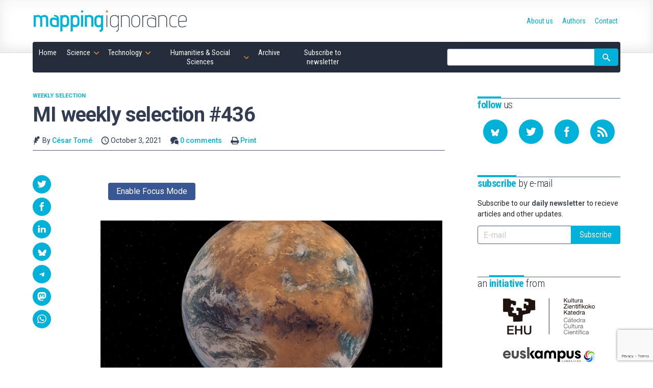

--- FILE ---
content_type: text/html; charset=utf-8
request_url: https://www.google.com/recaptcha/api2/anchor?ar=1&k=6LcHREkqAAAAAH6ufdsoq9r5BVJKKTyfxT2d93NS&co=aHR0cHM6Ly9tYXBwaW5naWdub3JhbmNlLm9yZzo0NDM.&hl=en&v=N67nZn4AqZkNcbeMu4prBgzg&size=invisible&anchor-ms=20000&execute-ms=30000&cb=oanvu25h730z
body_size: 48696
content:
<!DOCTYPE HTML><html dir="ltr" lang="en"><head><meta http-equiv="Content-Type" content="text/html; charset=UTF-8">
<meta http-equiv="X-UA-Compatible" content="IE=edge">
<title>reCAPTCHA</title>
<style type="text/css">
/* cyrillic-ext */
@font-face {
  font-family: 'Roboto';
  font-style: normal;
  font-weight: 400;
  font-stretch: 100%;
  src: url(//fonts.gstatic.com/s/roboto/v48/KFO7CnqEu92Fr1ME7kSn66aGLdTylUAMa3GUBHMdazTgWw.woff2) format('woff2');
  unicode-range: U+0460-052F, U+1C80-1C8A, U+20B4, U+2DE0-2DFF, U+A640-A69F, U+FE2E-FE2F;
}
/* cyrillic */
@font-face {
  font-family: 'Roboto';
  font-style: normal;
  font-weight: 400;
  font-stretch: 100%;
  src: url(//fonts.gstatic.com/s/roboto/v48/KFO7CnqEu92Fr1ME7kSn66aGLdTylUAMa3iUBHMdazTgWw.woff2) format('woff2');
  unicode-range: U+0301, U+0400-045F, U+0490-0491, U+04B0-04B1, U+2116;
}
/* greek-ext */
@font-face {
  font-family: 'Roboto';
  font-style: normal;
  font-weight: 400;
  font-stretch: 100%;
  src: url(//fonts.gstatic.com/s/roboto/v48/KFO7CnqEu92Fr1ME7kSn66aGLdTylUAMa3CUBHMdazTgWw.woff2) format('woff2');
  unicode-range: U+1F00-1FFF;
}
/* greek */
@font-face {
  font-family: 'Roboto';
  font-style: normal;
  font-weight: 400;
  font-stretch: 100%;
  src: url(//fonts.gstatic.com/s/roboto/v48/KFO7CnqEu92Fr1ME7kSn66aGLdTylUAMa3-UBHMdazTgWw.woff2) format('woff2');
  unicode-range: U+0370-0377, U+037A-037F, U+0384-038A, U+038C, U+038E-03A1, U+03A3-03FF;
}
/* math */
@font-face {
  font-family: 'Roboto';
  font-style: normal;
  font-weight: 400;
  font-stretch: 100%;
  src: url(//fonts.gstatic.com/s/roboto/v48/KFO7CnqEu92Fr1ME7kSn66aGLdTylUAMawCUBHMdazTgWw.woff2) format('woff2');
  unicode-range: U+0302-0303, U+0305, U+0307-0308, U+0310, U+0312, U+0315, U+031A, U+0326-0327, U+032C, U+032F-0330, U+0332-0333, U+0338, U+033A, U+0346, U+034D, U+0391-03A1, U+03A3-03A9, U+03B1-03C9, U+03D1, U+03D5-03D6, U+03F0-03F1, U+03F4-03F5, U+2016-2017, U+2034-2038, U+203C, U+2040, U+2043, U+2047, U+2050, U+2057, U+205F, U+2070-2071, U+2074-208E, U+2090-209C, U+20D0-20DC, U+20E1, U+20E5-20EF, U+2100-2112, U+2114-2115, U+2117-2121, U+2123-214F, U+2190, U+2192, U+2194-21AE, U+21B0-21E5, U+21F1-21F2, U+21F4-2211, U+2213-2214, U+2216-22FF, U+2308-230B, U+2310, U+2319, U+231C-2321, U+2336-237A, U+237C, U+2395, U+239B-23B7, U+23D0, U+23DC-23E1, U+2474-2475, U+25AF, U+25B3, U+25B7, U+25BD, U+25C1, U+25CA, U+25CC, U+25FB, U+266D-266F, U+27C0-27FF, U+2900-2AFF, U+2B0E-2B11, U+2B30-2B4C, U+2BFE, U+3030, U+FF5B, U+FF5D, U+1D400-1D7FF, U+1EE00-1EEFF;
}
/* symbols */
@font-face {
  font-family: 'Roboto';
  font-style: normal;
  font-weight: 400;
  font-stretch: 100%;
  src: url(//fonts.gstatic.com/s/roboto/v48/KFO7CnqEu92Fr1ME7kSn66aGLdTylUAMaxKUBHMdazTgWw.woff2) format('woff2');
  unicode-range: U+0001-000C, U+000E-001F, U+007F-009F, U+20DD-20E0, U+20E2-20E4, U+2150-218F, U+2190, U+2192, U+2194-2199, U+21AF, U+21E6-21F0, U+21F3, U+2218-2219, U+2299, U+22C4-22C6, U+2300-243F, U+2440-244A, U+2460-24FF, U+25A0-27BF, U+2800-28FF, U+2921-2922, U+2981, U+29BF, U+29EB, U+2B00-2BFF, U+4DC0-4DFF, U+FFF9-FFFB, U+10140-1018E, U+10190-1019C, U+101A0, U+101D0-101FD, U+102E0-102FB, U+10E60-10E7E, U+1D2C0-1D2D3, U+1D2E0-1D37F, U+1F000-1F0FF, U+1F100-1F1AD, U+1F1E6-1F1FF, U+1F30D-1F30F, U+1F315, U+1F31C, U+1F31E, U+1F320-1F32C, U+1F336, U+1F378, U+1F37D, U+1F382, U+1F393-1F39F, U+1F3A7-1F3A8, U+1F3AC-1F3AF, U+1F3C2, U+1F3C4-1F3C6, U+1F3CA-1F3CE, U+1F3D4-1F3E0, U+1F3ED, U+1F3F1-1F3F3, U+1F3F5-1F3F7, U+1F408, U+1F415, U+1F41F, U+1F426, U+1F43F, U+1F441-1F442, U+1F444, U+1F446-1F449, U+1F44C-1F44E, U+1F453, U+1F46A, U+1F47D, U+1F4A3, U+1F4B0, U+1F4B3, U+1F4B9, U+1F4BB, U+1F4BF, U+1F4C8-1F4CB, U+1F4D6, U+1F4DA, U+1F4DF, U+1F4E3-1F4E6, U+1F4EA-1F4ED, U+1F4F7, U+1F4F9-1F4FB, U+1F4FD-1F4FE, U+1F503, U+1F507-1F50B, U+1F50D, U+1F512-1F513, U+1F53E-1F54A, U+1F54F-1F5FA, U+1F610, U+1F650-1F67F, U+1F687, U+1F68D, U+1F691, U+1F694, U+1F698, U+1F6AD, U+1F6B2, U+1F6B9-1F6BA, U+1F6BC, U+1F6C6-1F6CF, U+1F6D3-1F6D7, U+1F6E0-1F6EA, U+1F6F0-1F6F3, U+1F6F7-1F6FC, U+1F700-1F7FF, U+1F800-1F80B, U+1F810-1F847, U+1F850-1F859, U+1F860-1F887, U+1F890-1F8AD, U+1F8B0-1F8BB, U+1F8C0-1F8C1, U+1F900-1F90B, U+1F93B, U+1F946, U+1F984, U+1F996, U+1F9E9, U+1FA00-1FA6F, U+1FA70-1FA7C, U+1FA80-1FA89, U+1FA8F-1FAC6, U+1FACE-1FADC, U+1FADF-1FAE9, U+1FAF0-1FAF8, U+1FB00-1FBFF;
}
/* vietnamese */
@font-face {
  font-family: 'Roboto';
  font-style: normal;
  font-weight: 400;
  font-stretch: 100%;
  src: url(//fonts.gstatic.com/s/roboto/v48/KFO7CnqEu92Fr1ME7kSn66aGLdTylUAMa3OUBHMdazTgWw.woff2) format('woff2');
  unicode-range: U+0102-0103, U+0110-0111, U+0128-0129, U+0168-0169, U+01A0-01A1, U+01AF-01B0, U+0300-0301, U+0303-0304, U+0308-0309, U+0323, U+0329, U+1EA0-1EF9, U+20AB;
}
/* latin-ext */
@font-face {
  font-family: 'Roboto';
  font-style: normal;
  font-weight: 400;
  font-stretch: 100%;
  src: url(//fonts.gstatic.com/s/roboto/v48/KFO7CnqEu92Fr1ME7kSn66aGLdTylUAMa3KUBHMdazTgWw.woff2) format('woff2');
  unicode-range: U+0100-02BA, U+02BD-02C5, U+02C7-02CC, U+02CE-02D7, U+02DD-02FF, U+0304, U+0308, U+0329, U+1D00-1DBF, U+1E00-1E9F, U+1EF2-1EFF, U+2020, U+20A0-20AB, U+20AD-20C0, U+2113, U+2C60-2C7F, U+A720-A7FF;
}
/* latin */
@font-face {
  font-family: 'Roboto';
  font-style: normal;
  font-weight: 400;
  font-stretch: 100%;
  src: url(//fonts.gstatic.com/s/roboto/v48/KFO7CnqEu92Fr1ME7kSn66aGLdTylUAMa3yUBHMdazQ.woff2) format('woff2');
  unicode-range: U+0000-00FF, U+0131, U+0152-0153, U+02BB-02BC, U+02C6, U+02DA, U+02DC, U+0304, U+0308, U+0329, U+2000-206F, U+20AC, U+2122, U+2191, U+2193, U+2212, U+2215, U+FEFF, U+FFFD;
}
/* cyrillic-ext */
@font-face {
  font-family: 'Roboto';
  font-style: normal;
  font-weight: 500;
  font-stretch: 100%;
  src: url(//fonts.gstatic.com/s/roboto/v48/KFO7CnqEu92Fr1ME7kSn66aGLdTylUAMa3GUBHMdazTgWw.woff2) format('woff2');
  unicode-range: U+0460-052F, U+1C80-1C8A, U+20B4, U+2DE0-2DFF, U+A640-A69F, U+FE2E-FE2F;
}
/* cyrillic */
@font-face {
  font-family: 'Roboto';
  font-style: normal;
  font-weight: 500;
  font-stretch: 100%;
  src: url(//fonts.gstatic.com/s/roboto/v48/KFO7CnqEu92Fr1ME7kSn66aGLdTylUAMa3iUBHMdazTgWw.woff2) format('woff2');
  unicode-range: U+0301, U+0400-045F, U+0490-0491, U+04B0-04B1, U+2116;
}
/* greek-ext */
@font-face {
  font-family: 'Roboto';
  font-style: normal;
  font-weight: 500;
  font-stretch: 100%;
  src: url(//fonts.gstatic.com/s/roboto/v48/KFO7CnqEu92Fr1ME7kSn66aGLdTylUAMa3CUBHMdazTgWw.woff2) format('woff2');
  unicode-range: U+1F00-1FFF;
}
/* greek */
@font-face {
  font-family: 'Roboto';
  font-style: normal;
  font-weight: 500;
  font-stretch: 100%;
  src: url(//fonts.gstatic.com/s/roboto/v48/KFO7CnqEu92Fr1ME7kSn66aGLdTylUAMa3-UBHMdazTgWw.woff2) format('woff2');
  unicode-range: U+0370-0377, U+037A-037F, U+0384-038A, U+038C, U+038E-03A1, U+03A3-03FF;
}
/* math */
@font-face {
  font-family: 'Roboto';
  font-style: normal;
  font-weight: 500;
  font-stretch: 100%;
  src: url(//fonts.gstatic.com/s/roboto/v48/KFO7CnqEu92Fr1ME7kSn66aGLdTylUAMawCUBHMdazTgWw.woff2) format('woff2');
  unicode-range: U+0302-0303, U+0305, U+0307-0308, U+0310, U+0312, U+0315, U+031A, U+0326-0327, U+032C, U+032F-0330, U+0332-0333, U+0338, U+033A, U+0346, U+034D, U+0391-03A1, U+03A3-03A9, U+03B1-03C9, U+03D1, U+03D5-03D6, U+03F0-03F1, U+03F4-03F5, U+2016-2017, U+2034-2038, U+203C, U+2040, U+2043, U+2047, U+2050, U+2057, U+205F, U+2070-2071, U+2074-208E, U+2090-209C, U+20D0-20DC, U+20E1, U+20E5-20EF, U+2100-2112, U+2114-2115, U+2117-2121, U+2123-214F, U+2190, U+2192, U+2194-21AE, U+21B0-21E5, U+21F1-21F2, U+21F4-2211, U+2213-2214, U+2216-22FF, U+2308-230B, U+2310, U+2319, U+231C-2321, U+2336-237A, U+237C, U+2395, U+239B-23B7, U+23D0, U+23DC-23E1, U+2474-2475, U+25AF, U+25B3, U+25B7, U+25BD, U+25C1, U+25CA, U+25CC, U+25FB, U+266D-266F, U+27C0-27FF, U+2900-2AFF, U+2B0E-2B11, U+2B30-2B4C, U+2BFE, U+3030, U+FF5B, U+FF5D, U+1D400-1D7FF, U+1EE00-1EEFF;
}
/* symbols */
@font-face {
  font-family: 'Roboto';
  font-style: normal;
  font-weight: 500;
  font-stretch: 100%;
  src: url(//fonts.gstatic.com/s/roboto/v48/KFO7CnqEu92Fr1ME7kSn66aGLdTylUAMaxKUBHMdazTgWw.woff2) format('woff2');
  unicode-range: U+0001-000C, U+000E-001F, U+007F-009F, U+20DD-20E0, U+20E2-20E4, U+2150-218F, U+2190, U+2192, U+2194-2199, U+21AF, U+21E6-21F0, U+21F3, U+2218-2219, U+2299, U+22C4-22C6, U+2300-243F, U+2440-244A, U+2460-24FF, U+25A0-27BF, U+2800-28FF, U+2921-2922, U+2981, U+29BF, U+29EB, U+2B00-2BFF, U+4DC0-4DFF, U+FFF9-FFFB, U+10140-1018E, U+10190-1019C, U+101A0, U+101D0-101FD, U+102E0-102FB, U+10E60-10E7E, U+1D2C0-1D2D3, U+1D2E0-1D37F, U+1F000-1F0FF, U+1F100-1F1AD, U+1F1E6-1F1FF, U+1F30D-1F30F, U+1F315, U+1F31C, U+1F31E, U+1F320-1F32C, U+1F336, U+1F378, U+1F37D, U+1F382, U+1F393-1F39F, U+1F3A7-1F3A8, U+1F3AC-1F3AF, U+1F3C2, U+1F3C4-1F3C6, U+1F3CA-1F3CE, U+1F3D4-1F3E0, U+1F3ED, U+1F3F1-1F3F3, U+1F3F5-1F3F7, U+1F408, U+1F415, U+1F41F, U+1F426, U+1F43F, U+1F441-1F442, U+1F444, U+1F446-1F449, U+1F44C-1F44E, U+1F453, U+1F46A, U+1F47D, U+1F4A3, U+1F4B0, U+1F4B3, U+1F4B9, U+1F4BB, U+1F4BF, U+1F4C8-1F4CB, U+1F4D6, U+1F4DA, U+1F4DF, U+1F4E3-1F4E6, U+1F4EA-1F4ED, U+1F4F7, U+1F4F9-1F4FB, U+1F4FD-1F4FE, U+1F503, U+1F507-1F50B, U+1F50D, U+1F512-1F513, U+1F53E-1F54A, U+1F54F-1F5FA, U+1F610, U+1F650-1F67F, U+1F687, U+1F68D, U+1F691, U+1F694, U+1F698, U+1F6AD, U+1F6B2, U+1F6B9-1F6BA, U+1F6BC, U+1F6C6-1F6CF, U+1F6D3-1F6D7, U+1F6E0-1F6EA, U+1F6F0-1F6F3, U+1F6F7-1F6FC, U+1F700-1F7FF, U+1F800-1F80B, U+1F810-1F847, U+1F850-1F859, U+1F860-1F887, U+1F890-1F8AD, U+1F8B0-1F8BB, U+1F8C0-1F8C1, U+1F900-1F90B, U+1F93B, U+1F946, U+1F984, U+1F996, U+1F9E9, U+1FA00-1FA6F, U+1FA70-1FA7C, U+1FA80-1FA89, U+1FA8F-1FAC6, U+1FACE-1FADC, U+1FADF-1FAE9, U+1FAF0-1FAF8, U+1FB00-1FBFF;
}
/* vietnamese */
@font-face {
  font-family: 'Roboto';
  font-style: normal;
  font-weight: 500;
  font-stretch: 100%;
  src: url(//fonts.gstatic.com/s/roboto/v48/KFO7CnqEu92Fr1ME7kSn66aGLdTylUAMa3OUBHMdazTgWw.woff2) format('woff2');
  unicode-range: U+0102-0103, U+0110-0111, U+0128-0129, U+0168-0169, U+01A0-01A1, U+01AF-01B0, U+0300-0301, U+0303-0304, U+0308-0309, U+0323, U+0329, U+1EA0-1EF9, U+20AB;
}
/* latin-ext */
@font-face {
  font-family: 'Roboto';
  font-style: normal;
  font-weight: 500;
  font-stretch: 100%;
  src: url(//fonts.gstatic.com/s/roboto/v48/KFO7CnqEu92Fr1ME7kSn66aGLdTylUAMa3KUBHMdazTgWw.woff2) format('woff2');
  unicode-range: U+0100-02BA, U+02BD-02C5, U+02C7-02CC, U+02CE-02D7, U+02DD-02FF, U+0304, U+0308, U+0329, U+1D00-1DBF, U+1E00-1E9F, U+1EF2-1EFF, U+2020, U+20A0-20AB, U+20AD-20C0, U+2113, U+2C60-2C7F, U+A720-A7FF;
}
/* latin */
@font-face {
  font-family: 'Roboto';
  font-style: normal;
  font-weight: 500;
  font-stretch: 100%;
  src: url(//fonts.gstatic.com/s/roboto/v48/KFO7CnqEu92Fr1ME7kSn66aGLdTylUAMa3yUBHMdazQ.woff2) format('woff2');
  unicode-range: U+0000-00FF, U+0131, U+0152-0153, U+02BB-02BC, U+02C6, U+02DA, U+02DC, U+0304, U+0308, U+0329, U+2000-206F, U+20AC, U+2122, U+2191, U+2193, U+2212, U+2215, U+FEFF, U+FFFD;
}
/* cyrillic-ext */
@font-face {
  font-family: 'Roboto';
  font-style: normal;
  font-weight: 900;
  font-stretch: 100%;
  src: url(//fonts.gstatic.com/s/roboto/v48/KFO7CnqEu92Fr1ME7kSn66aGLdTylUAMa3GUBHMdazTgWw.woff2) format('woff2');
  unicode-range: U+0460-052F, U+1C80-1C8A, U+20B4, U+2DE0-2DFF, U+A640-A69F, U+FE2E-FE2F;
}
/* cyrillic */
@font-face {
  font-family: 'Roboto';
  font-style: normal;
  font-weight: 900;
  font-stretch: 100%;
  src: url(//fonts.gstatic.com/s/roboto/v48/KFO7CnqEu92Fr1ME7kSn66aGLdTylUAMa3iUBHMdazTgWw.woff2) format('woff2');
  unicode-range: U+0301, U+0400-045F, U+0490-0491, U+04B0-04B1, U+2116;
}
/* greek-ext */
@font-face {
  font-family: 'Roboto';
  font-style: normal;
  font-weight: 900;
  font-stretch: 100%;
  src: url(//fonts.gstatic.com/s/roboto/v48/KFO7CnqEu92Fr1ME7kSn66aGLdTylUAMa3CUBHMdazTgWw.woff2) format('woff2');
  unicode-range: U+1F00-1FFF;
}
/* greek */
@font-face {
  font-family: 'Roboto';
  font-style: normal;
  font-weight: 900;
  font-stretch: 100%;
  src: url(//fonts.gstatic.com/s/roboto/v48/KFO7CnqEu92Fr1ME7kSn66aGLdTylUAMa3-UBHMdazTgWw.woff2) format('woff2');
  unicode-range: U+0370-0377, U+037A-037F, U+0384-038A, U+038C, U+038E-03A1, U+03A3-03FF;
}
/* math */
@font-face {
  font-family: 'Roboto';
  font-style: normal;
  font-weight: 900;
  font-stretch: 100%;
  src: url(//fonts.gstatic.com/s/roboto/v48/KFO7CnqEu92Fr1ME7kSn66aGLdTylUAMawCUBHMdazTgWw.woff2) format('woff2');
  unicode-range: U+0302-0303, U+0305, U+0307-0308, U+0310, U+0312, U+0315, U+031A, U+0326-0327, U+032C, U+032F-0330, U+0332-0333, U+0338, U+033A, U+0346, U+034D, U+0391-03A1, U+03A3-03A9, U+03B1-03C9, U+03D1, U+03D5-03D6, U+03F0-03F1, U+03F4-03F5, U+2016-2017, U+2034-2038, U+203C, U+2040, U+2043, U+2047, U+2050, U+2057, U+205F, U+2070-2071, U+2074-208E, U+2090-209C, U+20D0-20DC, U+20E1, U+20E5-20EF, U+2100-2112, U+2114-2115, U+2117-2121, U+2123-214F, U+2190, U+2192, U+2194-21AE, U+21B0-21E5, U+21F1-21F2, U+21F4-2211, U+2213-2214, U+2216-22FF, U+2308-230B, U+2310, U+2319, U+231C-2321, U+2336-237A, U+237C, U+2395, U+239B-23B7, U+23D0, U+23DC-23E1, U+2474-2475, U+25AF, U+25B3, U+25B7, U+25BD, U+25C1, U+25CA, U+25CC, U+25FB, U+266D-266F, U+27C0-27FF, U+2900-2AFF, U+2B0E-2B11, U+2B30-2B4C, U+2BFE, U+3030, U+FF5B, U+FF5D, U+1D400-1D7FF, U+1EE00-1EEFF;
}
/* symbols */
@font-face {
  font-family: 'Roboto';
  font-style: normal;
  font-weight: 900;
  font-stretch: 100%;
  src: url(//fonts.gstatic.com/s/roboto/v48/KFO7CnqEu92Fr1ME7kSn66aGLdTylUAMaxKUBHMdazTgWw.woff2) format('woff2');
  unicode-range: U+0001-000C, U+000E-001F, U+007F-009F, U+20DD-20E0, U+20E2-20E4, U+2150-218F, U+2190, U+2192, U+2194-2199, U+21AF, U+21E6-21F0, U+21F3, U+2218-2219, U+2299, U+22C4-22C6, U+2300-243F, U+2440-244A, U+2460-24FF, U+25A0-27BF, U+2800-28FF, U+2921-2922, U+2981, U+29BF, U+29EB, U+2B00-2BFF, U+4DC0-4DFF, U+FFF9-FFFB, U+10140-1018E, U+10190-1019C, U+101A0, U+101D0-101FD, U+102E0-102FB, U+10E60-10E7E, U+1D2C0-1D2D3, U+1D2E0-1D37F, U+1F000-1F0FF, U+1F100-1F1AD, U+1F1E6-1F1FF, U+1F30D-1F30F, U+1F315, U+1F31C, U+1F31E, U+1F320-1F32C, U+1F336, U+1F378, U+1F37D, U+1F382, U+1F393-1F39F, U+1F3A7-1F3A8, U+1F3AC-1F3AF, U+1F3C2, U+1F3C4-1F3C6, U+1F3CA-1F3CE, U+1F3D4-1F3E0, U+1F3ED, U+1F3F1-1F3F3, U+1F3F5-1F3F7, U+1F408, U+1F415, U+1F41F, U+1F426, U+1F43F, U+1F441-1F442, U+1F444, U+1F446-1F449, U+1F44C-1F44E, U+1F453, U+1F46A, U+1F47D, U+1F4A3, U+1F4B0, U+1F4B3, U+1F4B9, U+1F4BB, U+1F4BF, U+1F4C8-1F4CB, U+1F4D6, U+1F4DA, U+1F4DF, U+1F4E3-1F4E6, U+1F4EA-1F4ED, U+1F4F7, U+1F4F9-1F4FB, U+1F4FD-1F4FE, U+1F503, U+1F507-1F50B, U+1F50D, U+1F512-1F513, U+1F53E-1F54A, U+1F54F-1F5FA, U+1F610, U+1F650-1F67F, U+1F687, U+1F68D, U+1F691, U+1F694, U+1F698, U+1F6AD, U+1F6B2, U+1F6B9-1F6BA, U+1F6BC, U+1F6C6-1F6CF, U+1F6D3-1F6D7, U+1F6E0-1F6EA, U+1F6F0-1F6F3, U+1F6F7-1F6FC, U+1F700-1F7FF, U+1F800-1F80B, U+1F810-1F847, U+1F850-1F859, U+1F860-1F887, U+1F890-1F8AD, U+1F8B0-1F8BB, U+1F8C0-1F8C1, U+1F900-1F90B, U+1F93B, U+1F946, U+1F984, U+1F996, U+1F9E9, U+1FA00-1FA6F, U+1FA70-1FA7C, U+1FA80-1FA89, U+1FA8F-1FAC6, U+1FACE-1FADC, U+1FADF-1FAE9, U+1FAF0-1FAF8, U+1FB00-1FBFF;
}
/* vietnamese */
@font-face {
  font-family: 'Roboto';
  font-style: normal;
  font-weight: 900;
  font-stretch: 100%;
  src: url(//fonts.gstatic.com/s/roboto/v48/KFO7CnqEu92Fr1ME7kSn66aGLdTylUAMa3OUBHMdazTgWw.woff2) format('woff2');
  unicode-range: U+0102-0103, U+0110-0111, U+0128-0129, U+0168-0169, U+01A0-01A1, U+01AF-01B0, U+0300-0301, U+0303-0304, U+0308-0309, U+0323, U+0329, U+1EA0-1EF9, U+20AB;
}
/* latin-ext */
@font-face {
  font-family: 'Roboto';
  font-style: normal;
  font-weight: 900;
  font-stretch: 100%;
  src: url(//fonts.gstatic.com/s/roboto/v48/KFO7CnqEu92Fr1ME7kSn66aGLdTylUAMa3KUBHMdazTgWw.woff2) format('woff2');
  unicode-range: U+0100-02BA, U+02BD-02C5, U+02C7-02CC, U+02CE-02D7, U+02DD-02FF, U+0304, U+0308, U+0329, U+1D00-1DBF, U+1E00-1E9F, U+1EF2-1EFF, U+2020, U+20A0-20AB, U+20AD-20C0, U+2113, U+2C60-2C7F, U+A720-A7FF;
}
/* latin */
@font-face {
  font-family: 'Roboto';
  font-style: normal;
  font-weight: 900;
  font-stretch: 100%;
  src: url(//fonts.gstatic.com/s/roboto/v48/KFO7CnqEu92Fr1ME7kSn66aGLdTylUAMa3yUBHMdazQ.woff2) format('woff2');
  unicode-range: U+0000-00FF, U+0131, U+0152-0153, U+02BB-02BC, U+02C6, U+02DA, U+02DC, U+0304, U+0308, U+0329, U+2000-206F, U+20AC, U+2122, U+2191, U+2193, U+2212, U+2215, U+FEFF, U+FFFD;
}

</style>
<link rel="stylesheet" type="text/css" href="https://www.gstatic.com/recaptcha/releases/N67nZn4AqZkNcbeMu4prBgzg/styles__ltr.css">
<script nonce="n9y-tJyN6MQ-K4HzFhurMw" type="text/javascript">window['__recaptcha_api'] = 'https://www.google.com/recaptcha/api2/';</script>
<script type="text/javascript" src="https://www.gstatic.com/recaptcha/releases/N67nZn4AqZkNcbeMu4prBgzg/recaptcha__en.js" nonce="n9y-tJyN6MQ-K4HzFhurMw">
      
    </script></head>
<body><div id="rc-anchor-alert" class="rc-anchor-alert"></div>
<input type="hidden" id="recaptcha-token" value="[base64]">
<script type="text/javascript" nonce="n9y-tJyN6MQ-K4HzFhurMw">
      recaptcha.anchor.Main.init("[\x22ainput\x22,[\x22bgdata\x22,\x22\x22,\[base64]/[base64]/[base64]/[base64]/[base64]/UltsKytdPUU6KEU8MjA0OD9SW2wrK109RT4+NnwxOTI6KChFJjY0NTEyKT09NTUyOTYmJk0rMTxjLmxlbmd0aCYmKGMuY2hhckNvZGVBdChNKzEpJjY0NTEyKT09NTYzMjA/[base64]/[base64]/[base64]/[base64]/[base64]/[base64]/[base64]\x22,\[base64]\\u003d\x22,\x22bkpRw7bDrsKkb0EoS8OZwqYRw7wFw4QsOC5FSwkQAcKyasOXwrrDmsKpwo/Cu13DkcOHFcKFEcKhEcKVw6bDmcKcw5vChS7CmSw1JV9mfk/DlMOhQcOjIsKuHsKgwoMcMHxSZHnCmw/[base64]/wqzCt8OqHcKQesOQw5HCpzPCj3/Cn0c4w7LCk8OwIQJbwrLDgBNzw782w5Vswrl8KksvwqcHw5N3XS9YaUfDjmrDm8OCTQN1wqs5aBfCslU4RMKrFcOow6rCqAjChMKswqLCvsO9YsOodQHCgidcw4nDnEHDhMOww58Zwq7Dq8KjMiDDsQo6wrfDrz5ocxPDssOqwrk4w53DlDhQPMKXw4BCwqvDmMKaw5/Dq3E0w4nCs8KwwqhlwqRSJ8Okw6/Cp8KUBsONGsK/wprCvcK2w5ZJw4TCncKLw6tsdcKPZ8OhJcO5w6TCn07CosOrNCzDsVHCqlwowpLCjMKkN8ODwpUzwqMOIlYYwqoFBcKmw44NNU0pwoEgwp3Dp1jCn8K0PnwSw6HCuSpmGcOEwr/DusO/[base64]/CmsKGw6hBwpbDkibDusOLV8OwA8OQJnpobmgOw64pYk/CkMKvXEsiw5TDo0N7WMO9QE/DlhzDkmkzKsOiPzLDksODwrLCgnkhwrfDnwRXF8ORJGYzQFLCgMKGwqZEThjDjMO4wrnCm8K7w7YGwpvDu8ORw6/[base64]/[base64]/CuR9RADvDp8K0wqfCr07CiF8Ow6F9DXHCrMOqwrgHbMOzAcKSBndjw7TDhwsXwr1cUl/Dq8OuODlUwr9fw63CuMOaw6gPwqnCncOJYMKsw6ojQyN0MRVaUsOtYMOZwptBwr4aw5tlSsOfOyBHCzgGw5nDvxjDrsOLMCMteEMxw77Cjk1bVxxHc0zDhEnClxsaTG86woDDvX/CiB5jfUkkWG4cG8Ojw7QzcSXClcKFwocSwq07cMOqAcKIOiVaOcO2wqB5w4Jmw6jClcOldsOUOlfDscOMBsKhwpTCrCIIw7DDi27DvR/Cs8OAwrTDs8ORwqM/[base64]/DqcKIwqrDvmd+w5PDl8O2fAEFEsKgJj/DozTCiCXCnsK1U8Kww4HDjMO8Tk7CgcKmw7YTe8KUw5HDiVXCtcKtLH3Dm3bCsiTDnnXDjcOuw69Ww5DCjh/[base64]/DqDHDo8KJwo3ClRXDv8OIw4jDgMO9dnRgGERmI2M5HMOhwpfDhMK5w7pCPHolPcK2wrQPRnDCvXVqbGLDug9uHX0GwrzDi8KaJCJww4VIw5VRwqnDuGPDgcObI2TDtcOgw5Bxwqgwwp8bw43CuSBlEsKxScKBw6Baw7t/K8OUVTYMLHzCsgTDrMOLw73Dg19aw7bClFzDh8KWKnvCi8OmBMO5w4kFLUvCvTwpflHDvMKhTsO/wqAbwr18LRV6w7HDucK/QMKFwoh4wonCq8K2fMK+Vy4Cwrc4c8KrwqzDmjXDs8OyMsORCiDCpHFwLcKXw4EIw6XChMOcdE8fM3Bpw6dgwqh3OcKLw60lwojDsnlRwqzCqnFJw5LDnDV8YcObw5TDrcKuw6/DpChzBWrCicKbSBZcb8KJFSTClyrCocOibCbCiC0Yen/DuTvCj8O+wr/DnMOaPWbCjT4Iwo3DuwYbwqzCp8K+wqtnwrjDmx99cS/DhsOFw4d1OMOBwo3DnHDDgMOYUDDCikpzwoHDs8K6wqkNw4ACdcK9L2NNcsKNwqBLTsOXSMObwoLCq8OqwrXDkjZQfMKlfsK+UDXCikpswr8pwqYEaMOxwpHCnirCk2xoYcKbScK/[base64]/DkFLCixXDpifDuQXCvMOlPMKaecKkw5jDjEkMUHLCgcOYwqNsw4dlex/CkwciGQRnwpxRCQ0Yw7EowrnCk8OOwpl2P8KAwp9/HnJnV03CtsKsGsOXHsOFViV1woxnLcK0SE0ewr5Sw5ZCw7PCusOKw4AqfjvCucK+w4LDvV5FSnkBM8KxZzrDnMKowrF1RMKkQ0YJLMOza8OqwqNgX1EzZ8KLS3bDkFnCtsOAw6nChsOaJMOiwoIXw7rDusKIRDrCsMKsbcOCUCBhVMO+FU3CshYBwqnDqCDDiU/CuSLDlDPDu3EPw7LDhA/CicOyPy1MGMOOwqJUwqUGw4/DlxJhw7RnNMKEaDXCkcK2FsO9SE/Cgh3DhysuNzZUAsOscMOiw7Iew6Z3CsOkwpTDqTAcfHzCoMK+wqlxOsOTXVTCr8OOwr7Ct8ORwqtbwq8hR2VpJF3Cui7Cl0zDrE/CpMKBYsOVV8OZFF3ChcOJABjDhit1XnPCosOJFsOZw4YFEnF8asKLMMKcwowSecKAwrvDvHE1WCPCjgVJwoYtwrLCk3rDgwFgw5ZnwqDCvX7Cr8O8ecKYwpHDkyxVwr/Dtkh7bsK4UmU7w7Zzw5EJw4ZHwqpobsOMNcORVMOQfMOsNcO+w7DDtU/[base64]/[base64]/DgMKiJjPCicKiwqrCqMKywrQ4TcKwwqxyFhbCmG7CjRrCpMORTsKYfMOBd2hxwp3DujVUwpzCriVzWcOBw4w1H3sqwoHDssOBAsKzdBoKdlbDmcK4w5Bnw6XDrG3DnXbCg1jDijljw7/[base64]/[base64]/w5wBBUJywojCgz45w7LDvsOVaBkqwqolw73Dk8OLBMOAwrTDkSUpwpjDhcO1Kn/CkMKqw4LCuzodA3l0w5JdI8KLSA/[base64]/CvcOSPcORdTsNWMKBBCs5wolRwoLCoxZTw5MSw60dZQDDsMKrw7ZrEMKNwpnCrSBKLcOcw67DmSfCqzV1wogmwpIeFcKPeEoIwqrDk8OkE2ZQw4kQw5DDizAGw4vClRIEVjHCrSwwasK1w5bDsFt9TMO+X1Z1T8O3bQ4mw6XDkMKmCD/CmMODwqnCgFNXwqzDo8Kww7Q/w5bCpMOVP8OOTTpew4/CnRnDqmVswqHCnxlIwpTDncK6KnY2asKzLgpJckXDhMKKV8K/[base64]/ClzzDn8OnRkvDjj7Dt8OvwpDCk8KhMMKvXsKQD8OcQMODw4rChMOQwojCmlglHxkCakB9a8OBIMODw7DDi8ObwoBdwrHDmWkwJ8K6VStvC8KZSURuw7czwokPBMKPdsObEcKAeMOrL8KhwpUjaG3Dl8OIw6p8Q8KRwqw2wo/Cg13Dp8Oew7bCjsO2w5vCgcO3wqUOw49dJsODw4JXKzHCuMOZe8KAwp0PwoDCpnnCiMKtw4LDhhjDssKDbg9hwprDogpQRB15PE1BeCtWw7DDiUNpKcO6XMK/JRQCacK4w7bDh29oTnfCqyUaW2cNT3jDvl7DpxHChCrCo8K7IsOKF8OoT8K1OMKvRyYKbjl1ScOlJGAHwqvCmsKvccOYwq5ww59kw4bDvMOuw58vwoLDgDvCvsKvccOkwpNbJFENJyDDpQcYM03ChgrCvjoywo0zwpzCtCIbEcOUDMOuAsKdw6/DqAknGWXDkcOJwrUrwqUvwq3CpsOBwrlaSAsxIMKfUsKwwpN4wptOwrECZsKswoVywqhlwo86wrjDk8OJJsK7e1dmw5nCi8KpGcO1Ej3CisOsw6nDgMKdwpYHA8KRwrvCsADDo8Oqwo7DuMOWHMOyw53ClsK7GsOvw6/[base64]/XgB1w7bCq8KREV3CvsONw53Dp8Kjw4vCo8Osw584w4XCk8KCS8OBTcOyGAXDvVPCqMKFHSfCkcO5w5DDpcO1NxUVM1Eow45mwqNgw6dPwop1ClbCiWvDsjLCnmYeVsOvCmITwqIlwp7DvjPCtcO9wotlS8KKaiPDminCvcKbVGHCvmDCtzktZcOSflF7Xk/DjsOLwpwxw6lqCsOyw5XCuj/Dt8OEw60HwpzCn2PDkjw7SjLChkIVSMK4A8K4JMOTV8OkJsO+TWTDvcKGH8Odw7fDqcKXOMKDw7hyBl3Cp1fDlHvCsMOAwq4KJE/Dh2rCm2JSw49dw78HwrRXUFoNwocjF8KIw49/[base64]/w41YY8O6wo/DncOlwrgTw717w4/[base64]/Dsn8Iw6UPCMOpEsKgGADDmyDDrMOJwprDh8KLX0N9B3RGwpECwroVwrbDgcOfDRfDvsKnw55uExNBw6NMw6TCiMOnw6QcL8OtwpTDvBHDhCJrDcOuw59vG8O7TEHDg8KCwrVKwq/CisKBYyfDhsOTwrYEw54gw6jCkDE2ScOGDjlDXV3CuMKdBB0Hwo7CkcOZZMOWw4XDsWgzGMOrasKrw7LDj1IIUSvDlRxUOcKuN8Orwr5VPS/Dl8OoDjkyRwZWHzR7GcK2HWPDmmzDr203w4XDjVxCw5R8wrjChHnDtR98CUTDvcO+Wj/[base64]/DrQoqworDsxTCkwZCwpLCocKEKsOfGS/CpcKFwo87c8OQwrbDkB4PwoEhF8OCZMOQw7jDq8O4N8KPwpFdKsOeNMOeGG9WwobDvyXCvCLCtBvCjmHCug5PZy4uAUNvw7/[base64]/CpWDDmcKeeMKcw6kENMKTZHl7wrI8JcOndEBXw7fDlDcSYkYFwq3CpF99wop/w7hDX3YUDcO8w788wp4xU8KCwoUsNsOOX8K1FCbCs8OXaykRw7zDnMO8IyMiE2/DvMOTw5h2Ozk6w4tMwqvDgcK5K8Obw6Y0wpXDjlfDlMO2wr3DpsOkBcOYXcO9w6fDssKjScKZV8KowrLCniHDp2nCjUdWFyLDpMOiwrfDthrCs8ONwoB6w4bCk2omw5XDvS8dWsK/W1LDnV/[base64]/DrMONcyzDqsKwwoErw4xSwq0wwp0ce8KVbDFWccOlw7XCqGsBw7nDj8OmwqNdYMKXPsOSw6E/wqXCgwfCm8Oxw5XChcONw4xiw7nDssOidhFmwozCpMOCw4ZvScOWEXpAw64NMU/[base64]/aU51wrgVTinCqsKkwrZCS8Ovwo1kwoPDj8Kmwp4/w6bCpyTCgMOQwr01w5fDnsK5wrp5wpUwdsKrOcKoND9kwrzDpMOow7nDrlfDmi8vwojDj3Q7M8OcPUMyw4o3wp9XGCTDp2l/w4B3wpXCscK5wonCskxuPMKSw7DClMKDCMK/EsO0w6Q1wqvCrMOTOMOUbcOwSMK5cDnCrBBLw77CoMKJw7jDnyHCrsO/w71pB07DuSMuw7oifXPCnA7Dn8OUYkR8acKBG8K+wrHDnR1dwrbCr2vDpCDDhMKHw55zSATCvcKWVU1owoxjwooIw5/Co8KYbChowpXCoMKSw5RBfGDDvcKqw5vCh3Yww5PDk8KrZhErRcONLsODw7/[base64]/CiCEjwqctw7/CtsKybjpvRDBZwr3DkiHCh1nDrUzDrMO0QMKww7TDsnXDmMKBRw3DpBVxw5IxSMKhwrTCgsOiA8OBw77CucK5BkvCtmfCjBjCil7DhjwEw6gqfMO4YMKEw4QzccKxwrXCmsKgw7U3AFzDosO7A0JdGcOJTsOLbQjCr0PCs8ORw4MnNk/CnwhTwpcZEsOIeU9twrDCisODNcO3wrnClh1pCsKoXkc6SsK2ehzDjcKZZ1jDv8Knwo9nQ8K1w6/Dl8O3Ej0rcjnDoXUKYcObSA3Ck8OzwpvCk8OQEsK5w493YMK5e8K3c28/[base64]/DtsOAJG9/Qx/CtH48wrwewpBbMMKfw6/DhsOVw5sow6ctGwQcR0rCocK9PgLDq8K/[base64]/[base64]/Dq8OhTMKLT8KcwrzDr8OSwq5rOcOyccOGSMOEw7hHw4RzRVxiWBTCisO9KE/DpsKuw79Mw6vDmsOeYk7DgG9YwpfCqzg8FlIvd8K8Z8KDYTBywqfDgid9w5bCjXN6JsKqMBDDjsK+w5V7wotKw4p2w4/Cq8Oaw77DrXTDg357w4Irf8OJfXnDnsOwMsOpBg/[base64]/Chw/DthhoBsKCfsKowqXDtmLCuzpoewrDpTACw6tmw5lgw5TCrkLCnsOpdSLDmsOzwpZGAsKbwqXDtHTCjsK/wr0Hw6BfQ8KGCcKAP8K/[base64]/UyEOcEjCulxNwoXDpsOURsK6KMO6dC7Cp8O/w4vCtMK7w5JgwrpFIwzCkibDqzVfworDmU9iNC7DkQd7FTMcw4zCl8Kbw69vw4zCpcOmDsO4NsOiPcKWF2V6wr3CghTCtBDDpATCgFzCicKYOMKIcmg9JWUTL8OGw6N4w4tAe8O4w7DDhkZ+WmYiw6XDiEEDamzCjjYgwoHCuzU8O8K2MMK7wrDDrmxxw5gBw4/Cr8O3wonCmSJKw5wRw608woHDqTABwogLJX0lwohoOsOxw4rDk2sNw4k0BsO3wq/[base64]/wrRdbsKuQETCh3nDnW0JwodYRMKocDUow5A8wpjCpcOgwpoJbG0Ww7UOb0bDk8KYeTkYXHdoE1NZVm1vwr91w5XDsS4cwpMKwpoFw7Abw4ZMwp4jwp8/[base64]/ChsOMwo/CiBvDu8K7N8Opw7vDl8OSw7fCh8O0w5LDkGkAJR1hGMOhZXXDvCLCvgY6dmcXasOww6PDk8KnXcK4w5kxLcKnRcKlwr59wpsER8KBw5pQwrnCo140Ynwbw6HClnHDu8KaCnfCuMKMwrkcwr/[base64]/CkBjDl8KAfQdww69Nw79iGinDp8OPRVLCgQs4w4NHw5oeEsKoCAVOw7rChcKcacKVwpRBwol/[base64]/CvsKsLHbDs3QeAMOBw4QLbsOiRMOiw6Uhw4zDjX7Dkxg/w6LCnsOaw5IsbsK2Ij8oJcOJPXnCtSTChMOyeSREWMKoQzUiwoVVfkXCnUxUHlrCo8OQwo5ZS37ChWXCgkDDhhA+w40Rw7fCh8KKwo/Cr8O2w6bDtEjCgMKDHETCqcO8DcKhwpE5N8K8ccOUw60Cw7RhATXDk07DqEE/ccKjQH/[base64]/wr/[base64]/DgHbCuQcQwo8qBzVjQzM5NA/CtsKVQcO5P8K1w5HDlyDCvAXDksOGwojDi3NGw6DChsOrw5YufMKYdMODwqvCpTjCiDTCh2wAacO2d2vDvE1TGcKQwqosw7x4OsK/eBljw7HCpwo2PEYQwoDClMKJf2zDlcO/wpbCiMOKw6snFGtgwpLCp8Kcw4RdJMKUw7PDqcKGDMKAw5bCuMKewo/CjUw8EsKewoAbw5Z8PsK5wqXDncKSdQrCu8OIeg/Cq8KBIBzCo8KQwqXCqnbDkD3CjMOKwp9Jw4PCmsKpL2vDmhzCiVDDusOxwr3Dox/[base64]/[base64]/Dm8KdDFogwpvCuMKAB8KlcMKAwrPCg8Kcw6ReR24mIcOZcy5aL3Isw6PCl8KVeFRoSV5WIMK+wrdVw6l7woYzwow6w6PCm2sYLsOvw44tW8O1wpXDqQAfw57DkzLCn8KPcADCkMObRSo8w4Fzw7VWwppfRcKRRsOjOX3Cg8OnOcK8dAA+YMOJwoY0w5hbF8OuSVAvw5/Ct1AuG8KdKlHCkGLDv8Kfw63Cn2EeP8KHIMO+Fk3DrcKRbjrChsKYDVDChMOOT3vDmMOfeV7CnVTDkgjCg0jDmyjCsSwfwqHCi8OgR8Kdw7wmw45NwoHCusKTOSdUawdXwp7DlsKqwowGwpbClUnCsjohIGrCisKDXjTDpcKxA1rDqMKLeAjDrCzDv8ObOyXCvC/DkcKXw5pac8OQHXFnw75OwpTCsMK+w410NRk3w6fDuMKbIMONwpLDqsOJw6JfwpwQNzxpfw/DnMKGbWXChcO7wrbCiHjCjw7CpcOoCcKYw4scwoHCr2xpHSIGw5TCgxDDnMK0w5HCp0YpwrUxw5FFSMOswqTDvsO+VcKkwrVcw7hmw4Ipe1RgHDzDjVvDuWLCtMOjNMOyLxAmw4p1DsOdeSVxw4DDhcKLdXPCp8KREWxFV8KaVsOZMW/DiW0Ow6ZpGVrDsi5eP2vCpsKmMsOYw6/[base64]/CscKGaF5FcQbCq8KbEXnDmFZ+bcO4PsKcfxkBwqzDpMOpwozDiRopW8O4w4rCoMKSw5gNw5JZw4xwwqPDvcOVWsOjZcOww78WwpgtDcKqMUkuw4nChgsfw7vCmykiwr/DlnrCm1YPw6zCnsKiwotTODzCpcOTwo4YKcO1cMKKw6o3FcOqM1YjWG/DjcOPU8OCEMOwLUl3f8O7dMK0XEp6FBzDscOww4p4HcOPRFZLGSgpwr/Cq8O9X03DpQXDjT7Dp3jCtMKAwqMUF8KKwobChR7DgMOcRSTCoHRFCFNFQMKVN8K6HirCuDJ6w60qMwbDncKgw6/CvcOqBTskw4bCrFZMFHTCg8KcwoHDtMOCw6LDicOWw4zDm8OHw4ZyV2DDqsOLOVl/O8OYw5Vdwr/DhcOMwqHDo27DpMO/woHDosKrw45dbMKBOkHDisKnYsKJesOZw6jDmjFFwol3wrgrU8K6KTrDp8Kuw4/CkFDDpMOVwpHCvsOxeREow73Co8KpwrLDtUtcw74ZVcKFw70xDMO7woZtwpZCQ2J8VkPClBxyfgsXw5o9wrnDgsKyw5bDui1fwr13wpIrLU8swoTDuMOne8OyAsK4c8KxKTM2wqglw7LDoGDDux/Cn1MuD8KfwqhYCcOjwpYpwrnDi2DCu3gHwrfCgsK2w4DDl8KJB8OXwpTCkcK5wr4oO8OrSzRzw5bDhsOhwpnCpVgpLjgnOsKXKXPCjMKSYjLDksK3w4/DisKyw4DCj8OESMOzw53DnsOPR8KOc8KswqYPFVzCgWZIYsKkw4bDqsKJQsOYecO+w7h6IHPCowrDvjtCBiNcdQJdOlwHwoUfw74swoPCksKkfsOEw6/Com43Jy4tY8KnLhHDicOywrfDn8KoVyDCgsOyJiXCl8KkKynDmBZyw5nCm3M6w6nDhXBLeR/DhcO9N28DMnJZwp3Dih1VAh9hw4NDFMKAwrMTD8Owwo4Qw4J7bcO7wq7CpmAbwrnCt27ChMOFK3/DncKGYMOGbcK2wqrDvcKQAkgLw5rDgCRTNcKvwrEFRBnDkTYnwpBXeUxrw6PCpUV2wq3Dp8Ouf8KowobCoBPDo2QBw7/DkyxeWBR5AXXDpCFnIsOyYwvDvcKjw5QNfnJfwokfw71JIn/DscO7TXpXEWwewpDChMKsEDXCjFTDtH8Se8OIUcOtwooxwrrDhcOOw5nCgsO5w7Q4BsKRwrBMMMKYw47CqEbCucKKwr7CknZ9w6zCg0XCqCvCg8OLUgfDqSxiw5bChU8Ww5DDvcOrw77DkzLDosO0wpVHwrzDq3LCucKnAxg6w5fDrA7Do8KOWcKQZsOnGRLCtgB/ZcOJbMONXgPCn8OTw49yWWfDs0cYVMK/w67DmMK/[base64]/w7HCpsKTw7NUNAjDncKow5nDuMObclViWkzDr8Kew7wiXcOSJsOww5ZDVMKZw71Hw4XDucK9w7vCnMOAwpvCkyXCkyDCqELDosOYeMK/[base64]/DgEDCqsKrwr/CtyEbwo1NN8KdKsKlGMKBRMOEWGjDmsOqwpAmBgnDqSFAwq3CiQxTwq5dIl99w6sxw7FFw7DCgsKgcsKtfhwiw5gcFMKOwq7CmMOja0XDsElMw6J5w6/DkMOHElDDs8OjbH7DosK0wqDCiMOBw7/ClcKtXcOEJHPCiMKQKcKfwqEjSEXDlMOtwpMWe8K2wo/DhBMUWMOCJMKwwqPChsKJEQnCgcKfMMKDw6nDuiTCkAPDscO6HypEwqTDkMO3XiIJw69twqs5PMOvwoBvKMKlwrPDry/ChzQxNcKew7jCiwtQw6XDpA97w5dWw7YQwrU7EnPCjD7DhBnChsO6W8OrTMKZw6PCrMOyw6Jww5LCssOlE8O9wptGw4VOEj4/[base64]/DvMKJSMKLc27DlsOMNgQJRcKIdUjCucKHS8K7dsOgwrcaewLDicKYNsONEMOBwpvDucKUwr3DkW3Cmm8rF8OFWE7Dv8KJwqwMwrDCj8KfwprCuBMZw6cewr7Ci2HDjj0ROwdfU8Oyw4vDlMK5JcK/[base64]/w58dw7HDrkA6w5Jsw7dcWSPDvMKNw5jChcKVfcK/[base64]/[base64]/DsUMzw7/[base64]/wpVRw7nDosKPYcK/ESY4wrrCqcO0Gl9xwq4twqt8ZSrCrMOAw7EWGcO/[base64]/DncOFwpNowol+BR8EJHhSw7TCgcKswrFAO33DmRvDnMOEw6rDkmnDnMOyIAbDpcOpNcKPbcKPwr7CgFXCgsOKwpzClzDCmMOXw5fDscKEw79Fw610QcKsWnbCmsKfwpzCp1rCksO/wqHDlCEUHMOLw5LDl1TCryHCgMOvUUXDt0fCssOTQi7DhXgeB8Kowq/DhBJvVw3CrMOWw7kWT185worDiEbDrUFyF1Row4nCmgg8XGtmPxDCn1h2w6rDmX/DgxnDnMK4wozDoHQnwqxUT8Ouw4DDocKwwrDDoV1Pw5lWw5PDmMK+QXYZwqzDm8Ouwp/CtybCkcKfAzlwwq1XVgsLw6vDqT0lw7p2w7wFYsK7X0Ybw61IDcOww6UJMMKMwqTDo8KewqREw5vDi8One8KZw7LDlcOiJcOCYMK7w7Y2wrHDphFKPVTCpw4rNgXCkMKxwpLDmsOOwo7CgMKewqHCj0E9w7HDhcKLw5PDiBN1I8OgYj4kXRvDuW/[base64]/Cg8Kgwq7DtmEvw51owovCnFPCm8KMwqdIeMORw7nDlsOwb0XCpxVFwpLClFxBacOuwpsEYGnDq8KFVkzCn8OUdsOGOsOmHMOpJ1bDscOLwrPDjMK/[base64]/PsKAwoTCqgDCmwgfwqNTw57CusK6w457WWPCr3Fuw6oJwrXDr8KIXF42wr3CskUhLD0hw4jDhsKnScOCw4/[base64]/DuHfDj8OSLWXDtsKvwq01H8OawpbDhGA8w7YZwpzCosOWw4wqw5NTLHvCvxoCw6lfwprDmsOnBEvDgk8XO1nCicOGwrUOw4XCvSjDmsONw7PCocKJBQIxwohsw5IhOcOORcKtworCgsOcwr/ClsOww5ccbGTCvmQOCHNZw7tYO8Kfw513wqxTw4HDkMK0b8KDLCnCn1LDqGnCjsOVV28+w4vCtMOgdV3DvHJDwq/DssKbwqPDrnkPw6UKEDDDuMO/wp1lw7wuwqoWw7HCsynDiMOFJBfDv21KMGDDlcKxw5XCnsKaTnt7w4PDisOVwrZ/w6k3wp9ENhfDs1DDv8ORwp7ClcKtwq1xwq3ChXTCpwpOw7jCm8KMT2Biw4cVw6/CkmA4KMOAUMOhDcOMU8OMw6HDunjDisOuw7LDqV0jNMKjAcOlPTDDnw96OMKjXsOkw6bDiCEcAHHDjsKwwqnDn8KPwoERPDfDhAnCsgEPIE16woZOAcOew6vDqcOlwr/CksOXw77Cp8K7O8Kzw7MXKcO8ExcHaRnCr8OXw5ElwoYAw7EeYcOowq/DoA9dwpAdZW8JwqlPwrxtLcKHdMOjw77CisOHw7hAw5TCncKswoXDncOCQBnDowDDpDI3bDpaJ1zCncOpWcKeWsKqC8OkPcONPMOrDcOdw7XDhw0Bb8KHKEE2w6PClT/CqcOrw7XCnizDpDIvw4gvw5LCh0Yew4DCuMKSwp/DlkvDmVnDpjrCnG8aw4zCklZMPsKtVxPDu8OpAsK0w5TCiy8ORMKiNh/[base64]/Dundiw55pw67Dij7DiWDClcOTw7vCvsKwNMO0w7bDrnIhwpIbwoBmw41KacODw7pVC1YuLATDj1fCl8Oww5TCvzbDm8K6CTPDrcKfw5rCh8OIw5zCjsKSwq88wrEXwrdKUj1Sw5ppwokOwr/DsDDCjXtADxZ0wpDDhiAuw7PDnsORwo/[base64]/CkMKYwqXConHDux7DlMKaamTDtB5SHhXDjsO/wr3DlsK0T8OAOXlcwoM9w6/ChMOgw7DDsQEfYWFFDwtpw7JKwo1sw50rWsKswq5NwrYkwrDCl8OeTcKiBWxETx/Ci8OWw7gUFMKvwpMtQcOrwqZNHcO4F8OfdsKpNsKywrnDmS/Dp8KXXHRwe8KQw5l8wr3Drl10W8K7wrUVIwTCniQ9JgkVXzbDlMK/w6HDlGDCrcOGw4g5w49fw7wwCcKMwqoqwp5Ew6zCj3kFAMKJwrhHw7UiwqbDsUQIKiHDqMO9VCgew6PCrsOKw5rCh3DDs8KuO2AcY14vwqECwqrDpRfDj3pAwqgodVDCn8OWT8ODYMOgwpDDkMKNw4TCsj/DgUY1wr3DnMKLwod+esK5FBLCssO0c2/DuxZAwqkJw6AsLFDDpFVkwrnClcK4w71ow7k8wr7Dsl5zbcOJwrwiwoADwrMyVnHDlnjCrHodw5fCg8O3w4TCq3ETwpldNQDDgBrDi8KPT8Oxwp3Dn2zCmMOqwo9xwq8AwpdNPmDCoUsBA8O5wr4maWHDucOlwotdw5Q+FcOwbMK7Z1R8woJVwrwQw68Iw5ZEw7I/wq/[base64]/CrAPDucKxwrTDo07DjnPCi8OXw5XDmsKTJsO5McKhw7ZuAMKiw54BwrHClcOhXcOfwr/CkXFtw77Dvzcgw4Zxwr7Cgxg2wr7DkMOVw7d4LcK4bMOcdTLCrAZSW3oLP8O0e8Kkw70/JQvDoQnCiWnDm8Omwr/Cky5bwofDuF3CvgLCq8KVEsOlb8KQwqvDusO9f8Obw5/DlMKHPMKZwqlvwokyRMKxAsKMRcOMw6spHmvCrMOrw77DjmoLKATCt8KoJcOewqsmZ8K+w4DCs8KIwoLCjcOdwoDDqg/[base64]/[base64]/w5/Cl8OBwoXCt8Ktwo/ClMKGLkLCrlodwpFiw5TDl8KqSzfChSlhwoQow6zDkcOrw4jCoVIgw43CoQgtwqp0JQfCk8KHw7vDksOPMBdhbUZ1wrjCusOCMGTDlzkXwrXCrXJ6w7LDlcKgYhXCpT/[base64]/wpHCscKfawwmQxfCk8Kuwr00w5XCpCJUw4kFADtoWcKNwqAqCsOWZVlaw7vCpcKNwpVNwqUhw6JyGMOgwofDhMKFHcOQPWtVwqPCpsOWw6HDlW/DvS3DpcKtXsOQBVMFw4PChsKXwoAxFGVVwpXDqFXCrMOfW8K5woJrRxfCiC/CtGISw55MARpAw4tKw4nDkcKwMU3CvXfCjcOYQDLCojjDi8OKw65cwpPCrsK3ICbCtxAXMxnDtsOrwpvDv8OQw4xBC8O3VcKlwoJnGz0xesKXwrksw4d0Imo9IQ0WfcOYw64WYFAXWG7DosOMecO7wq3Duh/DusKjaGHCrhzCoGlDbMONw78Pw6jCh8Kwwpprw4Z6w7AsP2UiaUsuLgfDtMKYNcKJHCxlLcO+wqtiSsOvwqg/YsKKOH8Vw494VsOlwq/ChsKsSVUhw4ltw5fCn0jDtMOxw5I9NBjCssOgw4nClTY3LsKDwp3CjVTDrcKbwooswpF3Z2XCrsKVwo/DpFjCssOCcMOlCVQpwo7ChmIEfh5DwpVawojDlMOMw4PDvcK5woPDonrDhsKgw7gQwp4Iw513QcKIwqvCkB/[base64]/ClQhdXHrChMKOw5dwIMOtwoYgw5PCpRDDoSFBw5/Cm8OiwpkBwpQTf8KJw4hfUH0Ub8KLDU/DkRjCqcOAwqRMwrswwqvDgl7CkhUkYBMaAMK7wr7CvsOCwoEeSEEqwohECDzCmnxbKiIAw4VIwpQ5EMKMY8KBBUTCm8KAR8OzX8KbRH7Dp1NPPQZTwrBSwq9rFlk8ZHgSw77ClsOqNcOWw4/DlcOVbMO2wq/CljUJY8KswqNVwrR8dWrDnH3Ch8KDwovCj8Kow63Ds3h6w73DkGBaw7c5ZEVmMMKpd8OWYMOlwp3DoMKBwrHCl8OPJ088w69hAcO0wqbCkVwVTsO/YsOTXcOYwpTCqMOMw5nDsXlwZ8KXKcOhaGcLwoHCh8OJK8KASMOse3c+w6jCswgPLRBgwojCo0/DlcK2w4XChmnDp8OnemTCqMKIOsKFwoPCjgpbEMKrAsO1WMKFScOtwqfCugzCmsKkeyY+w6FXWMOsK29AD8O3LMKmw5rDo8Olw6fCpsOOMcOCQxhXw7vCgsKlw7Z4woTDnGLCl8O+wqLCqUjCsg/DqVF2w5rCsEVEw6jCrxfChHNIwrHCvk/DiMOVEX3CosO7wrNJcMOqH0JoRMOAw5Niw5HCm8KCw6bCikBaYcKnworCgcKPw79iwqo1B8KzSWvCvHTDnsOQw4zCj8K6w5QGw6bDjlzDoy/Dl8KfwoNuREgbKFPCjy3CtSHCpcO6w57DtcOuXcOmbsO9w4oQBcORw5NDw5dow4NwwqBdfsOlw63CjCXCgcKAbGsBf8KYwo3DoRxQwpxmEcKMH8K3eA3ChFxiN03CkhZBw5U8XcKOFsKrw4jDpm/[base64]/Cs8O/woEaw7HCiGkNDV/[base64]/[base64]/w6AYT0fClXjDvcKYTsORwr7CrsO8RmlnAsK/w4NKU1pbwolKHVTCqMOcJcOVwqUob8Kvw44Aw7vDq8K8w5jDp8OSwrzCtcKlDmDCmyUHwo7DshXCq13CrMK4V8OOwoYtE8K4w6AoeMORw6YuIEQVwosUwoPCn8KKw5PDmcOjERw1WMOMwrLCnWHDiMOrVMKWw63CscO5w5/DsAXDoMK7w4lcAcOPW3wrL8K/clDDlUMYdsO8NcO9wrtlOcOywpjCgQQzAkIBw7AFwrfDksOxwrPCncK/cy9jYMK3w54cwq/[base64]/CtmldIcKLVC1VwqPCg8KZw5PDnkVzw4AIwqfDtifChCDCt8O8woPCkxxhFsK/wqfCkzjClQFxw4shwqfClcOMNjxLw6Ypwq7DrsOswptQPUDDocOZDsONdsKKK0ImSWYyG8OHw7g7Tg3CrcKIacKZQMKcwqXCmMObwoxDMMK0IcKcICtqScK/GMK0Q8Kjw6VMIcKmw7bCv8KgI1DClE/CscK/CMKRw5E5w4LDvMKhw6zCq8KvVlHDrMO1Xi3ChcKKw4/CksKnQG7CjcKcf8K8wrMbwqTCnMKcUBvCp31jZMKaw53CnQPCvXl8a2TDjMOzRHzDoEPCisOzLww9D3jCoR3CjcOPZhfDq1zDjMOxVcOTw6MUw6nCmMORwrV6wrLDgVdCwobCnjLCtjzDl8Otw48YVA/CtsKHwoDCt0jDp8KDCcKAwpwKDcKbO2/ChcOXwrfDunLCgBh0wr08IXNiNWovwoJHwqvCt3gJG8Kpw6QnVMKSwrXDlcKowpTDo199wq53wrAXw6lMFyPDkSlNJ8KGwqTCmz3Dlzk+K2vCv8KkHMOiw5XCnirDsUERw7ITwp/DjjHDlw3ChsOAMcO/[base64]/wpHCvcO9wq7DgQ9bC8KEwppBSnt5w7vDrRjDuSPDssK6V0PCmD/CksK7LzheYAUkfsKcw4xkwrVgIBbDsHdyw5fCj3lswoTCo2rCs8OFSV9jwqJOL20ew5J+bMKIVsKFw4dOKcOKPA7CoVFMECDDkcKOJcKEShA3RBvCtcOzDFzCr1bDkWfDkEQ5wqTDhcOBasOrw7bDvcOQw7DDuGh6w4HDpwrCpXPCowNfwocrw6LDnMKAw6/DpcOaP8KCwqXDnMK6wqTDg2wlYDHChcOcUcOtw5shcmRFw6BWCkvDu8ONw7XDlsOJPATCnzvDh1jCo8O+w6QsVy3DgMOpw6pZw4HDr20gCMKNw5AOfhXDgyFLwpPCjcKYPcKUFMOGw6Q1FsO/wqLDjMO5w7lxf8KQw4DDvzBoRMK3wo/ClV7CqsK/WWcTSMOcLMKcw6hPBsKVwqowXmYSw603w4MLw4HCixrDmMOIKTMEw5Aew5Qjwpsew6t5fMKtbcKGd8OCwpIOw5Y3wrvDmHBowoBbw5jCrj3CrDgFSDt4w4JRGsKbwrzCtsOOw4nDo8Kew4kdw59fw6I0wpIgw7bCrAfCl8OPOcOtOyxqZcOzw5JgQ8K7PwVWUsO9YR/DlC8LwqJwVcKtMUHCnirCq8KJAMOgw7vDrkXDujfCgDp5LcO3w7XCjVpCY3nChsKzFMKuw70Iw413w7/DjcOKPyEpHmZpPMOWUMOGOsOCWMO9ThF6CHtIwpgaIcKuPcKKKcOcw4jDg8O2w50LwrzDujQ5w4EQw7HDl8KAesKrKEIYw4LClEdeJE0feRAawphzdsOJwpLDkhvDtX/Cgm0ef8O9L8KHw4LDqMKXQ03DrcKQbCbDocOBAcKUFw5sZMOjwoLDg8OuworCuGLCrMOcC8KnwrnDqcKna8OfKMKCw5oNC0MDwpPCkQDDvsObH0fDk1rCkHsww4bDsixBPcObwpXCpWfCrTxOw60ow7zCqGXCtwbDi3LDoMK2JcO2wothf8O/JXjDlcOdw5vCpiI\\u003d\x22],null,[\x22conf\x22,null,\x226LcHREkqAAAAAH6ufdsoq9r5BVJKKTyfxT2d93NS\x22,0,null,null,null,1,[21,125,63,73,95,87,41,43,42,83,102,105,109,121],[7059694,662],0,null,null,null,null,0,null,0,null,700,1,null,0,\[base64]/76lBhnEnQkZnOKMAhnM8xEZ\x22,0,0,null,null,1,null,0,0,null,null,null,0],\x22https://mappingignorance.org:443\x22,null,[3,1,1],null,null,null,1,3600,[\x22https://www.google.com/intl/en/policies/privacy/\x22,\x22https://www.google.com/intl/en/policies/terms/\x22],\x22ZIol8OcqddnoSn2YPID9fpSiAQ6ZM1mhz76XnXZb2ow\\u003d\x22,1,0,null,1,1769476770869,0,0,[149,234,151,140],null,[97],\x22RC-u-XjQTDN_UA7cA\x22,null,null,null,null,null,\x220dAFcWeA4frndjVycjKnmE19as49J712-Zpajq5ixlTdjgZrAGTq_Eh2J0ZWq8rXA-kbDlXZuJt0rN3ivGBFOOFP9b_S8UMuChzA\x22,1769559570856]");
    </script></body></html>

--- FILE ---
content_type: text/html; charset=utf-8
request_url: https://www.google.com/recaptcha/api2/anchor?ar=1&k=6LcHREkqAAAAAH6ufdsoq9r5BVJKKTyfxT2d93NS&co=aHR0cHM6Ly9tYXBwaW5naWdub3JhbmNlLm9yZzo0NDM.&hl=en&v=N67nZn4AqZkNcbeMu4prBgzg&size=invisible&anchor-ms=20000&execute-ms=30000&cb=4etdvhpi5e0n
body_size: 48273
content:
<!DOCTYPE HTML><html dir="ltr" lang="en"><head><meta http-equiv="Content-Type" content="text/html; charset=UTF-8">
<meta http-equiv="X-UA-Compatible" content="IE=edge">
<title>reCAPTCHA</title>
<style type="text/css">
/* cyrillic-ext */
@font-face {
  font-family: 'Roboto';
  font-style: normal;
  font-weight: 400;
  font-stretch: 100%;
  src: url(//fonts.gstatic.com/s/roboto/v48/KFO7CnqEu92Fr1ME7kSn66aGLdTylUAMa3GUBHMdazTgWw.woff2) format('woff2');
  unicode-range: U+0460-052F, U+1C80-1C8A, U+20B4, U+2DE0-2DFF, U+A640-A69F, U+FE2E-FE2F;
}
/* cyrillic */
@font-face {
  font-family: 'Roboto';
  font-style: normal;
  font-weight: 400;
  font-stretch: 100%;
  src: url(//fonts.gstatic.com/s/roboto/v48/KFO7CnqEu92Fr1ME7kSn66aGLdTylUAMa3iUBHMdazTgWw.woff2) format('woff2');
  unicode-range: U+0301, U+0400-045F, U+0490-0491, U+04B0-04B1, U+2116;
}
/* greek-ext */
@font-face {
  font-family: 'Roboto';
  font-style: normal;
  font-weight: 400;
  font-stretch: 100%;
  src: url(//fonts.gstatic.com/s/roboto/v48/KFO7CnqEu92Fr1ME7kSn66aGLdTylUAMa3CUBHMdazTgWw.woff2) format('woff2');
  unicode-range: U+1F00-1FFF;
}
/* greek */
@font-face {
  font-family: 'Roboto';
  font-style: normal;
  font-weight: 400;
  font-stretch: 100%;
  src: url(//fonts.gstatic.com/s/roboto/v48/KFO7CnqEu92Fr1ME7kSn66aGLdTylUAMa3-UBHMdazTgWw.woff2) format('woff2');
  unicode-range: U+0370-0377, U+037A-037F, U+0384-038A, U+038C, U+038E-03A1, U+03A3-03FF;
}
/* math */
@font-face {
  font-family: 'Roboto';
  font-style: normal;
  font-weight: 400;
  font-stretch: 100%;
  src: url(//fonts.gstatic.com/s/roboto/v48/KFO7CnqEu92Fr1ME7kSn66aGLdTylUAMawCUBHMdazTgWw.woff2) format('woff2');
  unicode-range: U+0302-0303, U+0305, U+0307-0308, U+0310, U+0312, U+0315, U+031A, U+0326-0327, U+032C, U+032F-0330, U+0332-0333, U+0338, U+033A, U+0346, U+034D, U+0391-03A1, U+03A3-03A9, U+03B1-03C9, U+03D1, U+03D5-03D6, U+03F0-03F1, U+03F4-03F5, U+2016-2017, U+2034-2038, U+203C, U+2040, U+2043, U+2047, U+2050, U+2057, U+205F, U+2070-2071, U+2074-208E, U+2090-209C, U+20D0-20DC, U+20E1, U+20E5-20EF, U+2100-2112, U+2114-2115, U+2117-2121, U+2123-214F, U+2190, U+2192, U+2194-21AE, U+21B0-21E5, U+21F1-21F2, U+21F4-2211, U+2213-2214, U+2216-22FF, U+2308-230B, U+2310, U+2319, U+231C-2321, U+2336-237A, U+237C, U+2395, U+239B-23B7, U+23D0, U+23DC-23E1, U+2474-2475, U+25AF, U+25B3, U+25B7, U+25BD, U+25C1, U+25CA, U+25CC, U+25FB, U+266D-266F, U+27C0-27FF, U+2900-2AFF, U+2B0E-2B11, U+2B30-2B4C, U+2BFE, U+3030, U+FF5B, U+FF5D, U+1D400-1D7FF, U+1EE00-1EEFF;
}
/* symbols */
@font-face {
  font-family: 'Roboto';
  font-style: normal;
  font-weight: 400;
  font-stretch: 100%;
  src: url(//fonts.gstatic.com/s/roboto/v48/KFO7CnqEu92Fr1ME7kSn66aGLdTylUAMaxKUBHMdazTgWw.woff2) format('woff2');
  unicode-range: U+0001-000C, U+000E-001F, U+007F-009F, U+20DD-20E0, U+20E2-20E4, U+2150-218F, U+2190, U+2192, U+2194-2199, U+21AF, U+21E6-21F0, U+21F3, U+2218-2219, U+2299, U+22C4-22C6, U+2300-243F, U+2440-244A, U+2460-24FF, U+25A0-27BF, U+2800-28FF, U+2921-2922, U+2981, U+29BF, U+29EB, U+2B00-2BFF, U+4DC0-4DFF, U+FFF9-FFFB, U+10140-1018E, U+10190-1019C, U+101A0, U+101D0-101FD, U+102E0-102FB, U+10E60-10E7E, U+1D2C0-1D2D3, U+1D2E0-1D37F, U+1F000-1F0FF, U+1F100-1F1AD, U+1F1E6-1F1FF, U+1F30D-1F30F, U+1F315, U+1F31C, U+1F31E, U+1F320-1F32C, U+1F336, U+1F378, U+1F37D, U+1F382, U+1F393-1F39F, U+1F3A7-1F3A8, U+1F3AC-1F3AF, U+1F3C2, U+1F3C4-1F3C6, U+1F3CA-1F3CE, U+1F3D4-1F3E0, U+1F3ED, U+1F3F1-1F3F3, U+1F3F5-1F3F7, U+1F408, U+1F415, U+1F41F, U+1F426, U+1F43F, U+1F441-1F442, U+1F444, U+1F446-1F449, U+1F44C-1F44E, U+1F453, U+1F46A, U+1F47D, U+1F4A3, U+1F4B0, U+1F4B3, U+1F4B9, U+1F4BB, U+1F4BF, U+1F4C8-1F4CB, U+1F4D6, U+1F4DA, U+1F4DF, U+1F4E3-1F4E6, U+1F4EA-1F4ED, U+1F4F7, U+1F4F9-1F4FB, U+1F4FD-1F4FE, U+1F503, U+1F507-1F50B, U+1F50D, U+1F512-1F513, U+1F53E-1F54A, U+1F54F-1F5FA, U+1F610, U+1F650-1F67F, U+1F687, U+1F68D, U+1F691, U+1F694, U+1F698, U+1F6AD, U+1F6B2, U+1F6B9-1F6BA, U+1F6BC, U+1F6C6-1F6CF, U+1F6D3-1F6D7, U+1F6E0-1F6EA, U+1F6F0-1F6F3, U+1F6F7-1F6FC, U+1F700-1F7FF, U+1F800-1F80B, U+1F810-1F847, U+1F850-1F859, U+1F860-1F887, U+1F890-1F8AD, U+1F8B0-1F8BB, U+1F8C0-1F8C1, U+1F900-1F90B, U+1F93B, U+1F946, U+1F984, U+1F996, U+1F9E9, U+1FA00-1FA6F, U+1FA70-1FA7C, U+1FA80-1FA89, U+1FA8F-1FAC6, U+1FACE-1FADC, U+1FADF-1FAE9, U+1FAF0-1FAF8, U+1FB00-1FBFF;
}
/* vietnamese */
@font-face {
  font-family: 'Roboto';
  font-style: normal;
  font-weight: 400;
  font-stretch: 100%;
  src: url(//fonts.gstatic.com/s/roboto/v48/KFO7CnqEu92Fr1ME7kSn66aGLdTylUAMa3OUBHMdazTgWw.woff2) format('woff2');
  unicode-range: U+0102-0103, U+0110-0111, U+0128-0129, U+0168-0169, U+01A0-01A1, U+01AF-01B0, U+0300-0301, U+0303-0304, U+0308-0309, U+0323, U+0329, U+1EA0-1EF9, U+20AB;
}
/* latin-ext */
@font-face {
  font-family: 'Roboto';
  font-style: normal;
  font-weight: 400;
  font-stretch: 100%;
  src: url(//fonts.gstatic.com/s/roboto/v48/KFO7CnqEu92Fr1ME7kSn66aGLdTylUAMa3KUBHMdazTgWw.woff2) format('woff2');
  unicode-range: U+0100-02BA, U+02BD-02C5, U+02C7-02CC, U+02CE-02D7, U+02DD-02FF, U+0304, U+0308, U+0329, U+1D00-1DBF, U+1E00-1E9F, U+1EF2-1EFF, U+2020, U+20A0-20AB, U+20AD-20C0, U+2113, U+2C60-2C7F, U+A720-A7FF;
}
/* latin */
@font-face {
  font-family: 'Roboto';
  font-style: normal;
  font-weight: 400;
  font-stretch: 100%;
  src: url(//fonts.gstatic.com/s/roboto/v48/KFO7CnqEu92Fr1ME7kSn66aGLdTylUAMa3yUBHMdazQ.woff2) format('woff2');
  unicode-range: U+0000-00FF, U+0131, U+0152-0153, U+02BB-02BC, U+02C6, U+02DA, U+02DC, U+0304, U+0308, U+0329, U+2000-206F, U+20AC, U+2122, U+2191, U+2193, U+2212, U+2215, U+FEFF, U+FFFD;
}
/* cyrillic-ext */
@font-face {
  font-family: 'Roboto';
  font-style: normal;
  font-weight: 500;
  font-stretch: 100%;
  src: url(//fonts.gstatic.com/s/roboto/v48/KFO7CnqEu92Fr1ME7kSn66aGLdTylUAMa3GUBHMdazTgWw.woff2) format('woff2');
  unicode-range: U+0460-052F, U+1C80-1C8A, U+20B4, U+2DE0-2DFF, U+A640-A69F, U+FE2E-FE2F;
}
/* cyrillic */
@font-face {
  font-family: 'Roboto';
  font-style: normal;
  font-weight: 500;
  font-stretch: 100%;
  src: url(//fonts.gstatic.com/s/roboto/v48/KFO7CnqEu92Fr1ME7kSn66aGLdTylUAMa3iUBHMdazTgWw.woff2) format('woff2');
  unicode-range: U+0301, U+0400-045F, U+0490-0491, U+04B0-04B1, U+2116;
}
/* greek-ext */
@font-face {
  font-family: 'Roboto';
  font-style: normal;
  font-weight: 500;
  font-stretch: 100%;
  src: url(//fonts.gstatic.com/s/roboto/v48/KFO7CnqEu92Fr1ME7kSn66aGLdTylUAMa3CUBHMdazTgWw.woff2) format('woff2');
  unicode-range: U+1F00-1FFF;
}
/* greek */
@font-face {
  font-family: 'Roboto';
  font-style: normal;
  font-weight: 500;
  font-stretch: 100%;
  src: url(//fonts.gstatic.com/s/roboto/v48/KFO7CnqEu92Fr1ME7kSn66aGLdTylUAMa3-UBHMdazTgWw.woff2) format('woff2');
  unicode-range: U+0370-0377, U+037A-037F, U+0384-038A, U+038C, U+038E-03A1, U+03A3-03FF;
}
/* math */
@font-face {
  font-family: 'Roboto';
  font-style: normal;
  font-weight: 500;
  font-stretch: 100%;
  src: url(//fonts.gstatic.com/s/roboto/v48/KFO7CnqEu92Fr1ME7kSn66aGLdTylUAMawCUBHMdazTgWw.woff2) format('woff2');
  unicode-range: U+0302-0303, U+0305, U+0307-0308, U+0310, U+0312, U+0315, U+031A, U+0326-0327, U+032C, U+032F-0330, U+0332-0333, U+0338, U+033A, U+0346, U+034D, U+0391-03A1, U+03A3-03A9, U+03B1-03C9, U+03D1, U+03D5-03D6, U+03F0-03F1, U+03F4-03F5, U+2016-2017, U+2034-2038, U+203C, U+2040, U+2043, U+2047, U+2050, U+2057, U+205F, U+2070-2071, U+2074-208E, U+2090-209C, U+20D0-20DC, U+20E1, U+20E5-20EF, U+2100-2112, U+2114-2115, U+2117-2121, U+2123-214F, U+2190, U+2192, U+2194-21AE, U+21B0-21E5, U+21F1-21F2, U+21F4-2211, U+2213-2214, U+2216-22FF, U+2308-230B, U+2310, U+2319, U+231C-2321, U+2336-237A, U+237C, U+2395, U+239B-23B7, U+23D0, U+23DC-23E1, U+2474-2475, U+25AF, U+25B3, U+25B7, U+25BD, U+25C1, U+25CA, U+25CC, U+25FB, U+266D-266F, U+27C0-27FF, U+2900-2AFF, U+2B0E-2B11, U+2B30-2B4C, U+2BFE, U+3030, U+FF5B, U+FF5D, U+1D400-1D7FF, U+1EE00-1EEFF;
}
/* symbols */
@font-face {
  font-family: 'Roboto';
  font-style: normal;
  font-weight: 500;
  font-stretch: 100%;
  src: url(//fonts.gstatic.com/s/roboto/v48/KFO7CnqEu92Fr1ME7kSn66aGLdTylUAMaxKUBHMdazTgWw.woff2) format('woff2');
  unicode-range: U+0001-000C, U+000E-001F, U+007F-009F, U+20DD-20E0, U+20E2-20E4, U+2150-218F, U+2190, U+2192, U+2194-2199, U+21AF, U+21E6-21F0, U+21F3, U+2218-2219, U+2299, U+22C4-22C6, U+2300-243F, U+2440-244A, U+2460-24FF, U+25A0-27BF, U+2800-28FF, U+2921-2922, U+2981, U+29BF, U+29EB, U+2B00-2BFF, U+4DC0-4DFF, U+FFF9-FFFB, U+10140-1018E, U+10190-1019C, U+101A0, U+101D0-101FD, U+102E0-102FB, U+10E60-10E7E, U+1D2C0-1D2D3, U+1D2E0-1D37F, U+1F000-1F0FF, U+1F100-1F1AD, U+1F1E6-1F1FF, U+1F30D-1F30F, U+1F315, U+1F31C, U+1F31E, U+1F320-1F32C, U+1F336, U+1F378, U+1F37D, U+1F382, U+1F393-1F39F, U+1F3A7-1F3A8, U+1F3AC-1F3AF, U+1F3C2, U+1F3C4-1F3C6, U+1F3CA-1F3CE, U+1F3D4-1F3E0, U+1F3ED, U+1F3F1-1F3F3, U+1F3F5-1F3F7, U+1F408, U+1F415, U+1F41F, U+1F426, U+1F43F, U+1F441-1F442, U+1F444, U+1F446-1F449, U+1F44C-1F44E, U+1F453, U+1F46A, U+1F47D, U+1F4A3, U+1F4B0, U+1F4B3, U+1F4B9, U+1F4BB, U+1F4BF, U+1F4C8-1F4CB, U+1F4D6, U+1F4DA, U+1F4DF, U+1F4E3-1F4E6, U+1F4EA-1F4ED, U+1F4F7, U+1F4F9-1F4FB, U+1F4FD-1F4FE, U+1F503, U+1F507-1F50B, U+1F50D, U+1F512-1F513, U+1F53E-1F54A, U+1F54F-1F5FA, U+1F610, U+1F650-1F67F, U+1F687, U+1F68D, U+1F691, U+1F694, U+1F698, U+1F6AD, U+1F6B2, U+1F6B9-1F6BA, U+1F6BC, U+1F6C6-1F6CF, U+1F6D3-1F6D7, U+1F6E0-1F6EA, U+1F6F0-1F6F3, U+1F6F7-1F6FC, U+1F700-1F7FF, U+1F800-1F80B, U+1F810-1F847, U+1F850-1F859, U+1F860-1F887, U+1F890-1F8AD, U+1F8B0-1F8BB, U+1F8C0-1F8C1, U+1F900-1F90B, U+1F93B, U+1F946, U+1F984, U+1F996, U+1F9E9, U+1FA00-1FA6F, U+1FA70-1FA7C, U+1FA80-1FA89, U+1FA8F-1FAC6, U+1FACE-1FADC, U+1FADF-1FAE9, U+1FAF0-1FAF8, U+1FB00-1FBFF;
}
/* vietnamese */
@font-face {
  font-family: 'Roboto';
  font-style: normal;
  font-weight: 500;
  font-stretch: 100%;
  src: url(//fonts.gstatic.com/s/roboto/v48/KFO7CnqEu92Fr1ME7kSn66aGLdTylUAMa3OUBHMdazTgWw.woff2) format('woff2');
  unicode-range: U+0102-0103, U+0110-0111, U+0128-0129, U+0168-0169, U+01A0-01A1, U+01AF-01B0, U+0300-0301, U+0303-0304, U+0308-0309, U+0323, U+0329, U+1EA0-1EF9, U+20AB;
}
/* latin-ext */
@font-face {
  font-family: 'Roboto';
  font-style: normal;
  font-weight: 500;
  font-stretch: 100%;
  src: url(//fonts.gstatic.com/s/roboto/v48/KFO7CnqEu92Fr1ME7kSn66aGLdTylUAMa3KUBHMdazTgWw.woff2) format('woff2');
  unicode-range: U+0100-02BA, U+02BD-02C5, U+02C7-02CC, U+02CE-02D7, U+02DD-02FF, U+0304, U+0308, U+0329, U+1D00-1DBF, U+1E00-1E9F, U+1EF2-1EFF, U+2020, U+20A0-20AB, U+20AD-20C0, U+2113, U+2C60-2C7F, U+A720-A7FF;
}
/* latin */
@font-face {
  font-family: 'Roboto';
  font-style: normal;
  font-weight: 500;
  font-stretch: 100%;
  src: url(//fonts.gstatic.com/s/roboto/v48/KFO7CnqEu92Fr1ME7kSn66aGLdTylUAMa3yUBHMdazQ.woff2) format('woff2');
  unicode-range: U+0000-00FF, U+0131, U+0152-0153, U+02BB-02BC, U+02C6, U+02DA, U+02DC, U+0304, U+0308, U+0329, U+2000-206F, U+20AC, U+2122, U+2191, U+2193, U+2212, U+2215, U+FEFF, U+FFFD;
}
/* cyrillic-ext */
@font-face {
  font-family: 'Roboto';
  font-style: normal;
  font-weight: 900;
  font-stretch: 100%;
  src: url(//fonts.gstatic.com/s/roboto/v48/KFO7CnqEu92Fr1ME7kSn66aGLdTylUAMa3GUBHMdazTgWw.woff2) format('woff2');
  unicode-range: U+0460-052F, U+1C80-1C8A, U+20B4, U+2DE0-2DFF, U+A640-A69F, U+FE2E-FE2F;
}
/* cyrillic */
@font-face {
  font-family: 'Roboto';
  font-style: normal;
  font-weight: 900;
  font-stretch: 100%;
  src: url(//fonts.gstatic.com/s/roboto/v48/KFO7CnqEu92Fr1ME7kSn66aGLdTylUAMa3iUBHMdazTgWw.woff2) format('woff2');
  unicode-range: U+0301, U+0400-045F, U+0490-0491, U+04B0-04B1, U+2116;
}
/* greek-ext */
@font-face {
  font-family: 'Roboto';
  font-style: normal;
  font-weight: 900;
  font-stretch: 100%;
  src: url(//fonts.gstatic.com/s/roboto/v48/KFO7CnqEu92Fr1ME7kSn66aGLdTylUAMa3CUBHMdazTgWw.woff2) format('woff2');
  unicode-range: U+1F00-1FFF;
}
/* greek */
@font-face {
  font-family: 'Roboto';
  font-style: normal;
  font-weight: 900;
  font-stretch: 100%;
  src: url(//fonts.gstatic.com/s/roboto/v48/KFO7CnqEu92Fr1ME7kSn66aGLdTylUAMa3-UBHMdazTgWw.woff2) format('woff2');
  unicode-range: U+0370-0377, U+037A-037F, U+0384-038A, U+038C, U+038E-03A1, U+03A3-03FF;
}
/* math */
@font-face {
  font-family: 'Roboto';
  font-style: normal;
  font-weight: 900;
  font-stretch: 100%;
  src: url(//fonts.gstatic.com/s/roboto/v48/KFO7CnqEu92Fr1ME7kSn66aGLdTylUAMawCUBHMdazTgWw.woff2) format('woff2');
  unicode-range: U+0302-0303, U+0305, U+0307-0308, U+0310, U+0312, U+0315, U+031A, U+0326-0327, U+032C, U+032F-0330, U+0332-0333, U+0338, U+033A, U+0346, U+034D, U+0391-03A1, U+03A3-03A9, U+03B1-03C9, U+03D1, U+03D5-03D6, U+03F0-03F1, U+03F4-03F5, U+2016-2017, U+2034-2038, U+203C, U+2040, U+2043, U+2047, U+2050, U+2057, U+205F, U+2070-2071, U+2074-208E, U+2090-209C, U+20D0-20DC, U+20E1, U+20E5-20EF, U+2100-2112, U+2114-2115, U+2117-2121, U+2123-214F, U+2190, U+2192, U+2194-21AE, U+21B0-21E5, U+21F1-21F2, U+21F4-2211, U+2213-2214, U+2216-22FF, U+2308-230B, U+2310, U+2319, U+231C-2321, U+2336-237A, U+237C, U+2395, U+239B-23B7, U+23D0, U+23DC-23E1, U+2474-2475, U+25AF, U+25B3, U+25B7, U+25BD, U+25C1, U+25CA, U+25CC, U+25FB, U+266D-266F, U+27C0-27FF, U+2900-2AFF, U+2B0E-2B11, U+2B30-2B4C, U+2BFE, U+3030, U+FF5B, U+FF5D, U+1D400-1D7FF, U+1EE00-1EEFF;
}
/* symbols */
@font-face {
  font-family: 'Roboto';
  font-style: normal;
  font-weight: 900;
  font-stretch: 100%;
  src: url(//fonts.gstatic.com/s/roboto/v48/KFO7CnqEu92Fr1ME7kSn66aGLdTylUAMaxKUBHMdazTgWw.woff2) format('woff2');
  unicode-range: U+0001-000C, U+000E-001F, U+007F-009F, U+20DD-20E0, U+20E2-20E4, U+2150-218F, U+2190, U+2192, U+2194-2199, U+21AF, U+21E6-21F0, U+21F3, U+2218-2219, U+2299, U+22C4-22C6, U+2300-243F, U+2440-244A, U+2460-24FF, U+25A0-27BF, U+2800-28FF, U+2921-2922, U+2981, U+29BF, U+29EB, U+2B00-2BFF, U+4DC0-4DFF, U+FFF9-FFFB, U+10140-1018E, U+10190-1019C, U+101A0, U+101D0-101FD, U+102E0-102FB, U+10E60-10E7E, U+1D2C0-1D2D3, U+1D2E0-1D37F, U+1F000-1F0FF, U+1F100-1F1AD, U+1F1E6-1F1FF, U+1F30D-1F30F, U+1F315, U+1F31C, U+1F31E, U+1F320-1F32C, U+1F336, U+1F378, U+1F37D, U+1F382, U+1F393-1F39F, U+1F3A7-1F3A8, U+1F3AC-1F3AF, U+1F3C2, U+1F3C4-1F3C6, U+1F3CA-1F3CE, U+1F3D4-1F3E0, U+1F3ED, U+1F3F1-1F3F3, U+1F3F5-1F3F7, U+1F408, U+1F415, U+1F41F, U+1F426, U+1F43F, U+1F441-1F442, U+1F444, U+1F446-1F449, U+1F44C-1F44E, U+1F453, U+1F46A, U+1F47D, U+1F4A3, U+1F4B0, U+1F4B3, U+1F4B9, U+1F4BB, U+1F4BF, U+1F4C8-1F4CB, U+1F4D6, U+1F4DA, U+1F4DF, U+1F4E3-1F4E6, U+1F4EA-1F4ED, U+1F4F7, U+1F4F9-1F4FB, U+1F4FD-1F4FE, U+1F503, U+1F507-1F50B, U+1F50D, U+1F512-1F513, U+1F53E-1F54A, U+1F54F-1F5FA, U+1F610, U+1F650-1F67F, U+1F687, U+1F68D, U+1F691, U+1F694, U+1F698, U+1F6AD, U+1F6B2, U+1F6B9-1F6BA, U+1F6BC, U+1F6C6-1F6CF, U+1F6D3-1F6D7, U+1F6E0-1F6EA, U+1F6F0-1F6F3, U+1F6F7-1F6FC, U+1F700-1F7FF, U+1F800-1F80B, U+1F810-1F847, U+1F850-1F859, U+1F860-1F887, U+1F890-1F8AD, U+1F8B0-1F8BB, U+1F8C0-1F8C1, U+1F900-1F90B, U+1F93B, U+1F946, U+1F984, U+1F996, U+1F9E9, U+1FA00-1FA6F, U+1FA70-1FA7C, U+1FA80-1FA89, U+1FA8F-1FAC6, U+1FACE-1FADC, U+1FADF-1FAE9, U+1FAF0-1FAF8, U+1FB00-1FBFF;
}
/* vietnamese */
@font-face {
  font-family: 'Roboto';
  font-style: normal;
  font-weight: 900;
  font-stretch: 100%;
  src: url(//fonts.gstatic.com/s/roboto/v48/KFO7CnqEu92Fr1ME7kSn66aGLdTylUAMa3OUBHMdazTgWw.woff2) format('woff2');
  unicode-range: U+0102-0103, U+0110-0111, U+0128-0129, U+0168-0169, U+01A0-01A1, U+01AF-01B0, U+0300-0301, U+0303-0304, U+0308-0309, U+0323, U+0329, U+1EA0-1EF9, U+20AB;
}
/* latin-ext */
@font-face {
  font-family: 'Roboto';
  font-style: normal;
  font-weight: 900;
  font-stretch: 100%;
  src: url(//fonts.gstatic.com/s/roboto/v48/KFO7CnqEu92Fr1ME7kSn66aGLdTylUAMa3KUBHMdazTgWw.woff2) format('woff2');
  unicode-range: U+0100-02BA, U+02BD-02C5, U+02C7-02CC, U+02CE-02D7, U+02DD-02FF, U+0304, U+0308, U+0329, U+1D00-1DBF, U+1E00-1E9F, U+1EF2-1EFF, U+2020, U+20A0-20AB, U+20AD-20C0, U+2113, U+2C60-2C7F, U+A720-A7FF;
}
/* latin */
@font-face {
  font-family: 'Roboto';
  font-style: normal;
  font-weight: 900;
  font-stretch: 100%;
  src: url(//fonts.gstatic.com/s/roboto/v48/KFO7CnqEu92Fr1ME7kSn66aGLdTylUAMa3yUBHMdazQ.woff2) format('woff2');
  unicode-range: U+0000-00FF, U+0131, U+0152-0153, U+02BB-02BC, U+02C6, U+02DA, U+02DC, U+0304, U+0308, U+0329, U+2000-206F, U+20AC, U+2122, U+2191, U+2193, U+2212, U+2215, U+FEFF, U+FFFD;
}

</style>
<link rel="stylesheet" type="text/css" href="https://www.gstatic.com/recaptcha/releases/N67nZn4AqZkNcbeMu4prBgzg/styles__ltr.css">
<script nonce="4zuzI_b0z5iC8fWSDuLEBQ" type="text/javascript">window['__recaptcha_api'] = 'https://www.google.com/recaptcha/api2/';</script>
<script type="text/javascript" src="https://www.gstatic.com/recaptcha/releases/N67nZn4AqZkNcbeMu4prBgzg/recaptcha__en.js" nonce="4zuzI_b0z5iC8fWSDuLEBQ">
      
    </script></head>
<body><div id="rc-anchor-alert" class="rc-anchor-alert"></div>
<input type="hidden" id="recaptcha-token" value="[base64]">
<script type="text/javascript" nonce="4zuzI_b0z5iC8fWSDuLEBQ">
      recaptcha.anchor.Main.init("[\x22ainput\x22,[\x22bgdata\x22,\x22\x22,\[base64]/[base64]/[base64]/[base64]/[base64]/UltsKytdPUU6KEU8MjA0OD9SW2wrK109RT4+NnwxOTI6KChFJjY0NTEyKT09NTUyOTYmJk0rMTxjLmxlbmd0aCYmKGMuY2hhckNvZGVBdChNKzEpJjY0NTEyKT09NTYzMjA/[base64]/[base64]/[base64]/[base64]/[base64]/[base64]/[base64]\x22,\[base64]\\u003d\\u003d\x22,\x22wogIGsKidMKPX1Agw5PCl8K1bMOTazQ9UMOwacOOwrjCozc8YhZiw7VOwpfCgcKYw7M5AsO4GsOHw6I4w6TCjsOcwpJ+dMOZcsOBH3zCkcKrw6wUw5RHKmhecMKhwq4Hw4w1wpcwZ8KxwpkjwolbP8OLC8O3w68Swq7CtnvCqMK/[base64]/BsOGwr3Cn8O0wqAsw6FBcEzDr8KNGiZuwoDCmsOzwpnDpMKQwodJwqHDucOIwqIHw4PCpsOxwrfCmMOHbhkiczXDi8KYHcKMdBXDqBs7PXPCtwtkw6fCrCHCqcOYwoIrwp4LZkhYR8K7w54SO0VawpHCnC4rw6DDucOJeghJwro3w5nDksOIFsOfw4HDim8Iw7/DgMO3MXPCksK4w5jCqSoPKHxqw5BCNMKMWh/CgjjDoMKFPsKaDcOHwpzDlQHCiMOSdMKGwrDDpcKGLsOiwoVzw7rDhzFBfMKewqtTMA7Cl3nDgcK4wqrDv8O1w5NpwqLCkVdgIsOKw49Hwrptw4dcw6vCr8KVAcKUwpXDpsKjSWoMdxrDs3ZJF8KCwpgfaWUWf1jDpH/DmsKPw7ISCcKBw7osZMO6w5bDq8KFRcKkwoZQwpt+worCuVHChBPDu8OqK8KPT8K1wobDnE9AYVEXwpXCjMOhXMONwqIICcOhdQjCmMKgw4nCrA7CpcKmw7LCm8OTHMOldCRfasKPBS0twrNMw5PDhRZNwoB4w60DTi/DmcKww7BZAcKRwpzCjjFPf8OCw4TDnnfCrRcxw5skwrgOAsKvU3w9wonDkcOUHV96w7USw4LDvitMw4rCrhYWeh/Cqz46TMKpw5TDq2t7BsOjYVAqLMONLgs2w4zCk8KxLzvDm8OWwqvDmhAGwoHDiMOzw6Itw6LDp8OTAcOBDi1TwoLCqy/[base64]/[base64]/Ck8KXLsOmdsKRMsKLM8OofDMePzNPQcK7Ikoqw4DCp8ODWsKpwo5cw5A/[base64]/CtCd5wo09wpNkw5p7U3zDh8KYw4lhfQpyDk8kSAFJcMOQIAoAw7IPw5fCt8OMw4dSIE8Gw5AKIztuwrjDpMOtLHzCgUxfG8KyVCxTfsODwojDlMOswqMmL8KBdH4MGMKBS8Owwrs/dsKvESLCr8KlwoPDl8OHMcOYFB7Dr8K2wqTDvBnDocOdw7tBwpxTworDlMOJwpoOEGlTW8KBwol4w5/CsAgewrIIScO+w5kkwq0tMMOkT8KGw5DDkMKCb8KAwowPw7nDt8KFGQoFE8KKKjTCv8OiwoN5w6oUwpQ2wpzDi8OVXcKhw7TCl8K/wpc/RVnDo8Kow6TCkMK4GwZXw6jDgsKfGXPCs8OPwr7Dj8Ofw6vCkMOIw4s6w5XCq8KnQ8OSTcO3Ni/Du3HCpsKrZC/CscO1wqHDhsOBLmAxH1EGw5hrwrRnw51hwqh5MlTCslbDmBXCjkMGccOtPg0RwqkbwrHDvTzCjcO2woZbYMKSZxnDtQDCtsKWcVLCq1zCmTAafMO/elI3QH/[base64]/w6fDix4+w6LCgMOOw7/DoHTChMOHNcKQLm9qPRMzVzpiw5ZITMOQfcOGw53Du8OJw6nDh3DDncKeNTfCu0TClsKfwq41MGQSwp1/woNEwpfCnMKKw5jCvsKNIMO4DVkyw4oiwoB5wo8Vw77DocOaKRzCrcKob2bCiC/DkATDmcO6wq/CsMOeDMKvSMOYwposMcOKOsKjw4wsISLDo37DvMO6w63DhVQ+OsKqw5g0ZlUweR0Bw7/DpFbCiW82AAfDi0TCmcOzw43Cn8O+woHCunZVwpXDqkXDhMOOw6XDikdqw55AcsO2w4vCjkcpw4PDqcKHw5pTwpLDoXTCqGrDtnPDh8OwwoHDvQfDmcKKfMO1eyvDssK6bsK3F2ldZsKjZ8OEw5TDmMK/esKMwrTDrcKAUcOHw4dow4zDisKKw5tlFD/Ct8O4w5YBa8OCZ1TDgcO5FiPCiww2VMOFGWfCqBI9L8OBP8OYQ8KsAm0deTQww77DtX4BwohCKMOPwpbCscKww7Idw6ldwrTDpMOIPMOpwp9yVDrCvMOqIMOuwoQKw70aw5DDt8OCwqw9wq/Dj8KXw41uw6XDp8Kcw5TCoMK/w7AZBlDDlcOYLsONwrrDpHQ1wrfDq3RDw6sfw7E1AMKXwrUyw5xzw7/CkDdfwqrCnMODLlbCnRIQHzgXw6x7asK6USgyw4dOw4TDl8OiNcK+bsOnQTzDnsKtIxjCu8KtPF5nGcOmw7LDnjvCiU0UIsKpQh/CicKWUm8XM8Odw67CocOeD0s6wrTDmzvDjMOEwq3CsMO0w4wTwoPClDN9w7xzwoZOw41gbxbCmcOGwr8gwrQkPEkcwq04P8KYwrjDoyJYOsKRXMKQNcOmw6rDlsOoJcK3IsKyw6jCkyPDtm/CoD/CtcOmw7LCgsKTB3HDvHdLasOnwovCgmBaeydLZXxRbsO0wowOIR4cN0Fjw58Aw5UNwrUoNMKtw6ZpI8OJwpM+wqvDjsOiRWwPIj/CkClew6LCocKIKkELwqVtcMO/[base64]/Ci8OiRD3DpcKwSsKhXcK6EAbCiFgmwpXDsADDgH/Dkj5BwpfDt8Kfw43DtnpZGcOEw5oKBTkpwoB5w6ECAcONw6chw5QYJXp+wpJ3UsKew4TDmsOew6gsd8Oxw7XDj8OuwpkiDhnCssKkSMK5bzHDg34wwqfDqg/Csghaw43CjMKZE8KJWiPCmMKmwpQSNMOrwrHDhTc8wogaPMOBfMOAw5bDoMOwMMKqwpFyCsOofsOpQm9uwqbDoRPCqBjDvi3DgV/CnCMnXDIZUmFewojDgMOWwpdTVcKSYMKmwrzDsULCpsKVwodyAMO7VA1mw5sBw64BccOQGSwww4EHOMKRU8OVfAPCvmROEsOBHmHCshVyPcORRMK3w4lESsO/S8KjU8OGw5o4bwAKWgbCq1LCiAzCi3lxN2vCusKqwqvDkMKFDj/DpWPCtsOgw6jCtwjDt8KJwop3ZAHCgVx1D0fDrcKkfH9Uw5LDrsKnFmEyQcKzaETDhcOMYEvDqMK6wrZ8cUJjFMKRJMKtVkpaIXjCg3XDhxtNw53DoMKQw7BNDj/DmHNmIsOKw7TCjxbDukjDmsKHaMK1wrcfHsO2HFxSwqZPCsOAETFPwp/DnTMcUGgBw7HDih0owodmw6tBWQEUFMKDwqZlwpg3e8KVw7QnLMKrHMK1Gz7DjsO5OhVuw4zDm8OGeQ8GEAPDt8Oow4djIBoAw7wDwobDgMKZdcOew7hxwpDClF/Dp8Kww4HDv8OFRcKae8O5w5vCmcO+TMKfMsKbwqXDgjnDrmzCrE9lGCjDpMKAw6nDkTXCk8OhwoJBw7LCukwcw5zDiiIXRcKTJ1LDtkLDkQ3DshLCiMK9wrMCfMKpQMOmL8OwNcOawr7CjsKzw7xYw5I/w6JoSifDqHLDgMONQcOXw5gUw5bDjHzDqMOMLkE2CsOKGsKUB0HCr8KRGwJcP8Ozwq0NN2nDkQpRwqFBKMKpIkh0w5jDr3/DoMODwrFQN8Oswq3Co1cNw7JSV8OMFxLChX7Dv14STivCt8OfwqDDvz8GfVgQO8OXwowlwq5Kw7fDg0MODzfCoh/DisKQZWjDiMO1wqUmw7wBwogWwqFnRsOLSGIAa8OAwobDrnIcw4zCs8OjwpFmLsOKDMOLwpkXwrPChVbCrMKWwoDDnMOuwrtawoLDi8KvcDFow73CucKDw5gKWcO/cwc4wpl6aDTCk8OKw7BtAcK5MD8Jw7/[base64]/AMKROcK5OT5Rwo3DhsOjw6HDpm3Dnx8kw4/[base64]/[base64]/SFzDrMKnwpMbZsKVw6bDkcOnH1pUexfDogo9PsKZMy3CgsOfwpXCsMOiLMOyw5ljZsK6asK7ajANLDnCryoew4x3wofDpMO0EsKbQ8OPWmBWVB/CpwIbwqvCqUXDnAtsVUtkw6hXWMOjw4F8Ux3CuMOZRMKiCcOtMcKPFT1ZPybDkU3Dt8KbecKkZ8Kpw6TCvRbDjsK/TjElCWXCmsKFXwwOIlA9ZMOPw6nDiEzCuQHDqU06wrcnw6bDmAPCp2paQcONwqvDgGvDpsOHNRXChn4zwrrDusKAwoN7wphrU8ODwpLCjcOBKDkObj/[base64]/CoMOvwo/CrMKxbAcvwrnChMOSw51lXSrClsOfw6BjWMO5J1pJKMOaeS5Cwp8gKsOwNXF3V8Khw4ZqaMKTbSvCnU1Bw61jwpfDvMOVw7bCuyjCtcKNesOiwp/Ct8KrJTLCtsKkw5vCtSXCliYtwpTCmFxcw7t4SQnCocKhwqrDuU/[base64]/w4HDv8O2RUzDu1JvwpvDtwIUHmUtCsKdXsK1QjRCw43CrFQQw6/CnARYKMK1R1XDlMOCwqIowptZwrUPw7bCvsKpw77DoGjCvBdnw71cVcOea0TDtsOjP8OAJiTDpDsww53CkErCh8OQw7nCnnAcA1PCpsO3w7MyWsOUwoJvwo/CrzTCh0wlw7w3w4MRwr/DpARcw6YrD8KLRS1veAPDkMOBSgLCjMO/wpN3w49Owq7CoMOQw7BoVsOvw59fYWzDkcOvw64/wpwLScOiwqlXFsKnwr3Com3Dj1LCrsOnwq9TfGsEw5d6d8KWQlMlwp08PsKtw5XCokdDGcKfQMKoVsKJDcO5bxHCjQfDscKrJ8KGAHA1w7siHn7DgcKMw69qSsK1MsK5w4nDrQ/[base64]/Dh8OlRcOUBsKKwr/[base64]/CqRk/ZsKhI8O6w5Rvw63Ci8OLWU1+TMKRZMO8RcO3w6ocwprDksOdFcOoAcO/w4lscCZIw4U8wqVAIDlPMEjCsMKsS0bDiMKewrHCmQ/DnsKLwq/DsQs5ZB4Ow4vDqsKyCkkLw5d9HhoUGCDDmDIYwq7CncKpBUI4VTEMw67Cui7CvxzClcK8w5zDsBtMw7Zuw5g4GcOjw5HDryNmwqJ3DWRkwoMFA8O2YD/DvR19w58Rw6XDlHZrLw9ww4kBSsOyGmYZDMKTQsO3FkNPw7/DkcKuwpQyAG7CiyTDv3HCsl4bHkrDsCzClcKuOsOlwowkDhROw4x+GnXCiztxTnwrYgU2IAENw6QUw4xOwolZQ8KWIsOWWX3CpDZ4OwfCscOWwq/CjsOJwrshK8KpG03DrH/[base64]/wqVsw7XCvsOLw7tqKh3CusO+w7fCgTvDv8KcOcObw4PDjMOxwpTDgcKGw6vChBozJAMSIsOuQSPDpy3Dj38hdGUVbcO0w6DDicOhXcK3w5EvE8OFHcK9w6Mew4wEP8K/w4Mww53CuV4jAnYSwobDrnrDqcO0ZlPCqMKGw6IHwrHCk1nDo0Q/[base64]/Co2sDwpxfwofCvzPDmMKqRXUyw5ZRw6AVGS3DvsOBTGbCszEGwqJUw5Ujb8OvEXITwpDDssKqHsK2wpZaw75gLC8hXGnDpXkxWcOjW2jChcKUQMK7Cl03EMKfPcOUw4nCmyjDg8K2w6ILw49EOV9pw53CqwwTaMOOw7cXwpzClMKEI2Adw6XDtBlNwr/[base64]/Di305dcOyw789NsOqf8O7w6s8w43DtlzDlgA2w6TCnsKFw7oJXcKuFDcQPMOHGEbCpTfDi8OEdAMMZsKdahIswoFDRUHDhG06EG3Cn8Omw7EfS2LDvmfCl0LCvnUPw6lTw4DDt8KMwp/CkcKZw7zDvkHCt8KjA0XCuMO+OcKiwr8lDcKRRcOzw4wOw4ElNDnDjQTDlnM8bMKIWlfChw7CuXgHdDtdw60bw61Zwp4Qw7vDvWvDjMKww50MfsK9FUHCiFIwwpjDicO+eEUIacOeIMOWcl/DusKNDSduw48hJ8KMacKyNVViEsOKw4jDjHtywoQ4w7TDl1zDogzCsRJVfFLCo8KRw6LCl8K7NWfCtMO6Ei4/HCEjw7fDkMO1fcKvBG/CqcOAHFRidHVaw6FTUsOTwq3Cl8OWw5h8ecKmY2gsw5PCkgdWdcKuwonCi1Y9Vjtbw67CgsOwMMOow5LCl1N5PcK6ZVzDoXTCg0AIw4cpFcOqcsO7w6TDuh/DokxdMMOPwrcjQMKgw7nCvsK8w7FkN0lWwo/CssOiOBVQZgTCjFAjdcOHV8KoNlhPw47DvRvDtcKESsOuRsKbZMOVbMK8BsOnw7l9wo5/LDzDiwIFGGjDiTfDhiAVw4seHihLdRoccSvCuMKSZsO/[base64]/CpsKLLzXCicKUw7DCrCbDnCLDs8O5w4cfwrzCrsOkLzrDoTzDr0/[base64]/HgVawpbChBfCrCFkw5TDoWPDonnCg0taw5w6wpTDs3xON27DlmvCssK5w6h4w75qHsKXw4HDt2LDo8Oxwo5Bw4vDp8K/w6vDmg7DgcKrwrs4RsOpcA/CiMOHwpdxQ0tLw6o9V8O/wrzCrlDDgcOyw7vDjQ7CnMOLLA/DjUjDpzfCvUh/DsKYZ8Kza8KuecKxw6NAFMKedElHwqRcIsK5w5rCjjkGA21RU0Qww6jDksK3w4QcXcOFGxszXR10fMKcL38GKTNlLg53wqAyRsKzw4sRwqnCucO9wox7eQJpOcKSw6RCwqfDu8OEaMOQZsO1w77CpMKdEVYhwr/Cm8KSIsK8S8KhwrTChMOmw7l0DVc0dcOUcRV+GXgnw7nDtMKfaVNPZnZVZcKNwp1Lw7VAw6s1w6IPwrDCs0waT8OMw7ovccOTwrDDhCMbw4TDsXbCncKQR2XCqsKuYTcZw7JSw5N6w6xqWcK2Y8ObJlzDq8OFSMKXUQAwdMOOw7EQw6xabMOiRlwVwrXCjXACAMKqCn/Dh1DDrcKLwqrDjltPO8OGPcO8eFLCm8O6MiLCp8O8UWTCh8KcR3rClMKEDi3ClyPDryzCnBPDtVfDoiwvwr/[base64]/DsMKqw7jClWwnwp8gw5JhRMOXwpHDnsO8C8KYwpN+wql7w58VQUJ6HBTCpl7DhlDDosO3B8KjLSYKw5RLBsOxfSdQw7nDhcK8bm7Cs8KvBj51ZsK8CMOTJHHCsWsOw7cyAUjClFkrTEvDvcKFLMO3w4jDuncXw4RGw7FLwr7Duxs8wobDl8KhwqUkw5/DtsKfw6gwZ8ODwoXCpg8ySsKHH8ODKTgXw418VA7DlcKnacKCw7wObcKKWHjDlnjCqsK4wq/[base64]/SMOnBwrDhwwFw6wSEnfDo8O1w6HDkMO6PQ5Zw6nDm2cRVhfCosOnwqvCi8Kawp3Cm8KTw4zCgsO9wr1LMGnDrMOJaHMAWsK/[base64]/DpcKkw4nCrcOGUsOJw7nDosOsZMK1XMKIw5MODUzCukFBTMKMw6bDiMK8e8OZW8Kqw79kU3DCrzPCgTgZLh5pdwlvM39awrcXw5Ehwo3CrMOoBMKxw5jCrl5BEV0DXMKKdynCvsKIwq7DtMOlcSbCpcOoc3bDocKuO1nDoxRRwoLCo1M/wrfDtDpHOxfDmcO8dXUYYQJywojDilNOEQ8/wpFWBsKDwqoOC8OzwoUBw4kWdcOtwrfDliMzwqLDrG3CpMOuS2bDocKKd8OIXcK4wrDDl8KWI20Ew4PDmQFJAMKtwqw/[base64]/DhxLDpsKLQMKUwox0wr/[base64]/DosO9wr3DgXHDlMKLwpjCmULDj8OTw4bCrMKCwr5zODnDpsKOw5/DrcOlMg1+JXbDl8OPw7ZLf8OmWcObw69XW8KQw51+wrrCh8Ogw53Do8KqwpbCpVfDiyfCjQHDhMKlY8KTUMKxfMKow4/[base64]/w4E0QztbegFGwq3ChsO0YcKFw6rDksOyU8Osw4BqHcO3IE3Ck2HDn03CrMKSwo/CjCw0w5ZfLcOAbMK8PMK5Q8KadwzCnMOyw5MbcSPDoT9Kw4vCohJ8w7lDblh0w5AmwoFNwq7CscKARMKMdz4vw5o3DsKowq7Cs8OmTUjCrWA2w54Yw4XDm8KeMi/DqsOmLQXCs8KWwqPChsObw5LCi8KDesOqIHfDgcKzPMOgwoggGkLDp8Omwpd9cMKvwqPChgBWasOzWMKxwrHCt8K1GiLCrcKUF8Kdw6jDtiDCmR7Dr8O8OCw4wqfDnMO/ZyEVw64vwo0UF8OYwo5jKsKDwr/DrjfCmyAlHMKiw4vCsS9vw4PCkCchw6MWw6tjw5Y7AGTDvSPCn3zDq8OBRsO3McK+wpzCt8KjwrppwoLDt8KOSsOyw4puwoRUcQVIKgoVw4LCocKKBlrCosKkWsOzOcK4CizCscKrwrLCtGg2L37DhsOQesKPwoYAfhjDk2hZwpzDkRbCpF7DosO0RMKTf2LDt2DCiR/[base64]/DncOHRXVOw4oTwqBkwokVw6oGI8KGw6jCvAJ8R8KOOsOJwp7DnsKmMg3CrQ/CvsOEB8KiTlvCtMK/wq3DtMODc0XDtFxKwpcMw47DnHVpwpY+bxrDm8KnIMOuwpzCrxBxwrs/[base64]/DmsKQwrzCtFUkw7PCinlKLsKEaR3DiMKCw6XCpcO9Sy9uEsOKUSXCtgcxw6/DgsKWM8KJw4HDtwbCtA3DgkzDkx/Cs8Odw7zDucO9w4UswrnDkXnDh8KgfhNxw6Fdwr7DssO3woHCjMOdwo46wrTDs8KhdlPCs3vCnXJ5FMOTbcOUB1FFMxLDnVA5w6Y4wq/Dtk0UwoQ/w4w5DxLDscKnwqDDmcOIEMOUH8OIe37Dr1fDhFbCn8KLJlzCuMKCNxcowofCsUDDhMKuw5nDoGzCkAQBwpBHVsOqNE4jwq51ImDCrMO5w6Bvw7g0eTPDlVRnw5YIwprDsS/DlMO3w5YXBRrDqx7CjcOzDcOIw6JxwroAIcOQwqbDmVzDqkbDisOvZMODTG/DoRg0DsKLIyg8w6fCr8K7dADDrMK2w79iWyDDgcOiw6PDmcOUwp9RWHTCswjCmsKNGT5oP8OCAMKww47DtsOvAX8kw54iw4jDm8OTKMK/[base64]/CjcK9wrnCncKzamzDoMK0wqsbGMOFw5TDhV4fwocwH1onwo5wwq3DhsKkNXBlw601w6XDksKSAMKOw45ew6AjHsKMwqYLwrPDtzVdCxltwrgZw5fDv8K4wq/DrHJ4wrArw4/Dp1TDg8Orwrc2d8OlEBPCiWksUn/Dp8OWOsKnw4BhXWDCgAEVCMOtw5vCisK+w5/[base64]/w4nDhD8SHsOpw57DkynCkSPDl8KcXBTDvwrCs8KKS1nDhwcSV8OAw5PDpTcMcRPCgcKhw5Y0TnUcwoTDsRnDrE5TH1pOw6XDsBh5bmRYdSzCk0FBw6TDjUnDhR/DncKhw5jDrXshwqR3b8O/w4bDosK2wpbDkmgKw7Ntw6fDp8KBEUIuwqbDlcOcwqHCtwzDncObDBhcwp54QyEaw4TDnjMEw6R5w6MKQsK9Q3ERwo1+O8Oyw7UPCsKKwpDDqMObwpM2w7/Cj8OSX8Kdw5fDtcO8MsOMVcKww5Q9wrHDvBVYPVXCjCwtGifDp8KGwo7DtMOUwp/[base64]/wqkAUcKCFg0Qw41Vwp5rw57Dq0ILLMO/w4/DvMOXw6fCm8KTwrLDmAMewozDksOAw6pUIMKXwq5xw7PDgnvCg8K8wq7CplM2w6xlwo3CoBPCqsKIwrpqXsOewpvDusO/UzjCj1tvwrLCpyt7WsObw5A6WlrCjsKxeXrCksOSDcKLHcOMDcOtFHjCj8K4wqfClcKbwoHCvDJiw4Zew793woMtb8KmwpUpBF/Dl8O5Tk3CtQQXJx9iVzTDucKuw6rDocO4wpPChFrDmz1PFB3Co2RbPcKbwp3DksOuwr7DmMOzG8OoSinDmcK7w58Mw48jKMOXV8OZY8KOwpVgWSVkaMKoW8OLwrbClngVPSnDgcKeHxJABMOyO8OYUzp1BMOZwr9/w7AVC1HCpjYfwrjDt2l1bAkawrTDssKgw44vIGnCucOhwpMMDVYTw6ZSw4AvJcKSNSfCnsOQw5jDiCwJM8OhwoUNwo8bRsKxIMO5wrV/NVEZAcK0wp3CuCzCiRM4wot2w5/CpsKDw5NvREzDo1tZw6Q/wprDmcKOYUATwpPCl24nBh0ow7vDmcKOS8OLw5PDm8OGwpjDncKHwoADwrVHMQFaD8OawrnDuRcdw7DDq8KXQcKCw53DicKsw5DDqsKywpfDsMK2woPCoUfDnHHCn8KVwoY9VMOqwpYNHinDl0whZhLDtsOncMKNbMOnw5/[base64]/CgirDuMOOeSfCgFsPBivDv8O1w6jDmMK1aUgjw5HDrcO9w6Jvw4EGwpNWOz7ConvDs8KmwoPDpcK/w5wsw7DCv2XCqg1Fw7zCgsKAdFx+w7Qbw6nCu0wgWsOkXcOFecOMfsOuwpTDklTDq8Ouw5rDkUkPc8KPBMO/B0/CjQQ1S8OKUsOtwoXDvyNbegnDpcKLwoXDv8K+wqgwLyvDhCvCpQIke1M4wrZwH8Kuw7PDrcK8w5/Cl8O2w7XCnMKDGcKow7waHMKrHAc7ehrCucOtw6Z/wqRCwpRyRMOUwqrCjD9WwoY1OXpXwrR/wrZPG8KnX8OAw5rCq8OAw7BSwofCrcOVwrXCtMO7Ui3DoCnDuAl5XjhkCGnCqMOSOsKwXMKBKsOIIMO1QcOcGMO0wpTDthA3DMK9bWFCw5LChQXDiMOZwrzCviPDhzAiwpIdwrTDp14iwoHDp8Okwq/[base64]/[base64]/[base64]/eMKLwrtKPhPCmz8hFTIvagHDvMK9w6TCgl3Ch8KAw7sAw6MowrozacO/wrE6woczwr3DkXJ2K8Klw4M0w7gsw7LCglYqO1rDqsOzSw9Pw5TChsO6wq7CuFbDqcK0GmAzPm4KwowzwpnDuR3ClSxRwpxBCmnDnMOMNMOgdcO4w6PDmcK1wo/DgRrDpF9Kw4rCm8OKw755fMKYKkTCh8O4Sw/CvyFaw5J2woQxGSHCkFtbw6LCmsKawq87w78PwqHDtWVyYcK6woQ4wr1ywoESUTbCoGjDtjlAw4PCmsKCw4jCqnMuwo9xOCfDkBLCj8KkI8Otw5nDuhfCoMOmwrkjwrwnwrpQCVzCgnQyNMO3wpoGVGXDvMKiwq9aw5N/[base64]/FEPCgFEacgAPwoHCqMOVJMOrPAfClMKZT8O+w4RNwrXClS3Cn8OHwpfClAPChMKVw6HDiwHDlzXCu8OswoDCnMKEAsO8TMKOw7tzI8OMwrIKw6DCisOiVsOWwqbDrVN1w73DrBYPw59QwprClDEXwpbCsMOww5JEHsKOXcOHAizDtgZ4f0AJR8O/V8KVwqscD27CkgnCizHDhsOrwpbDvCggwr7DnlnCuynCt8KQN8OLY8K1wpDDlcOCVsOEw6rDgcK9acKywrFUwqQfAMKeKMKtScO3w5Y2fG3CrcObw4zCtFxmBW/CncOVRsKDwp5BFsOnw6vCtcKCw4fCrcKcwqDDqCbDusKHGMKoDcO/[base64]/DucOGwrUuwp/[base64]/DvhUIwpxSw7HDisOBwpnDmGnCqsOyw40bGhIVO2LDiHIQIR/DnkTDhFF8KMKHwofDvzHCh1d8Y8Kaw7x0U8KwBF7Dr8KcwrVFcsOrLCvDssOLwoHDhcKPwpXCvzLDm3EQThEyw77DnsOML8K8dmVcK8K/w4p9w6HCsMONwrfDm8KnwprCl8KcDVjDnlcBwrlpw6zDmcKAeSrCoDpVwrEpw5nDosOZw5XCnkQ+wq/CkFEBw71vTXjDjsK0w67Ck8ObUxtBCjdLwqzDnsK7IFDDnERjwrPCgDNKwpHDuMKifUTCiTXClFHCuH7CucKKScKjwoAgIMO4R8Opw65LdMO5wrM5FsKow6cgcyDDusKeQcOSw4p9wp1HE8KawonDhMOxwpnDnMOpexlvVllZwrA4VFDCnUVUw4fCkUNwdHjDv8K/[base64]/DrW0zbRTDjcOgw6TDp8OIwqwATcOGTcKNw5xHIzc+UcOywpgow5BUTk9lOmkcecOSwo4oVzRRXFzCocK7f8OmwrrCiVvDmsKgGzLDqE/Dk2pzIcKyw7pWw63DvMOFwqRIwr1Iw4wvSEMBIjg+MnjDrcKIM8KsBTYgJMOSwpsTecKjwq9SYcKgOwJ5w5J7JsOHwovClMO+QhElwpNkw6zDnTjCp8K2w7J/PyLDpsK+w6zCqjZxJMKIwp7DqGbDo8K7w7p/[base64]/CksKjTyjDlMOpwo8rwr7DtMOcHMOkw6zCmMKBwoHCgsO0woPCrMO3E8KPw5PCvjU7DE/[base64]/Dhwk3bUkkwpdpwoYMG0gmKH0cw5PCtMOPa8Ozw4jDicOlRsKpwq/CsgQBdsKAwqELwq1QZ3LDlnrClsKbwpzClcKnwrDDolVkw4fDuVJBw6U/[base64]/CtMOnwq1hwpDCvUHCrn/[base64]/w7zDpQPCo8OMPBTCiHxOwq3CtD18CkrCnWY1RMOVNV7Cjlp2w5/DsMKGw4FBbFnClANLAMKkGcOTwrzDgiLCinXDucOEasK/[base64]/w7fDu8OhIcKFWcOzXsKowqkVD0YKwo1Xf2DCkBrCu8Kaw64nwoQVwqQ4fArCqMKncTkzwo/DkcOGwoc0w4rDg8Orw4hbUTYowpwyw4XCtsKxWsOUwrVvQ8KZw4hpKcO/w6tKDDPCugHChwfChMOWf8Orw7/DnRx8w5JPw5A+wogcw7xCw4BEwo0qwq7CjwLCsmXCqhLChAdDwoUlGsKVwoxTdT5pF3MZw7dawoAnwoPCqVJoSMKyUsK0fcOXwr/[base64]/[base64]/DmQBbw4YCwqrDkEPCgwfCgcKdwoTDlylfVcOuwqLDjlPCmzZpwrxYwr/CgMK/Fg9Uwp0ewobDgcKbw7pwKjPDlMO9PcK6MsK9LDkBQSpNE8Ojwq5EVyvCq8O3YMKaZsKvw6XCi8OWwrAta8KSBcOFIm5KVsKCXMKHOMK5w6kKF8OowqvDuMKlcXTDkX/Dq8KhD8K9wq4dw6jCksOew6LCrcOkLVjCucO/KSDCh8KNw7TCrsOHS0rCosOwLMO8wqhwwr3Dm8K0EkbCqnwlb8KVwovDvV/CuWUEbSfCtcKPYGPCoCDCgMOuCyc0CEjDkyfCvcKDVgfDsV3DicOxTcObw4ZJw73DhcOLwoRhw5DDtylpwqfCvQjCjDHCpMOfw7tAKRnCqMKaw4DCpAbDrcKkAMOrwq8PLMOqMkPCmcKywr/[base64]/Cn8K7ZcOSw4TCnMKawrjDmCoOJsOFw6QcdHlvw77Dok7DmjzCmcOkTV7DpnnCisK9NGpLXUVcdsKcw5Ikwp55AhfCoGtvw4nCkxVPwq/CmgbDr8OKJQl7woAIXHw+woZAcsKUSMK1w4pEKcO2IwrCsXBQEjvDr8OVUsK5Fk1MVSTDlcKMLnzCgCHChz/DrDsQw7zDncKyYsO6w7jCgsOkw7nDvxcCw53DrnXDuDLCsF5mw7h4w5rDmsOxwovDqcO9RsKow5TDjcOHwo/[base64]/[base64]/Cr8OVHhHDoErCnkgIw6nDjhheJsKlwrLCo2zCohNGw4ofwqvCqxrCkjTDsHXDl8K6GcO1w7RvfsOIOEzDssOlw73DqlEuD8KTwrTDpWvDjVYfB8KKZ1DDq8K/SS3CkR/Dl8K4LcOEwqtaHifCvRfCpDcYw43DkkfDnsOzwqwTCgZwXBtLGBMGNMOPw70cUlbDpMOaw5PDu8Otw63DmWXDrMOfw5bDrcOYw7gXYG3Dv0QHw4rCjsOdDsOlw6HDgT/[base64]/[base64]/[base64]/BFlhEcOwUMK9wo/CsEEBMRzCpcKIwpvDjArDm8OEw7LCtxVsw7BrQsKSBCVYQMOGUMOEw7LDvznCuUg/H1vChMKMOE9aE3kzw4jCgsOhH8OLw4Aqw6onPy5cUMKIH8Kuw4bCusKpAMKTwqtPwo/CpDPDpcOewovDtGARw5Ejw47DksOoNT0FN8O4AMKRKsOXwo55w7QkHybDhm4vUMKpwrE+wpDDsyDCigzDsgLCkcOUwozDjMOPZxVpIMOmw4bDlcOEw5/CjcO7KGLCsFfDssOxZMOfw6J8wrHChMOKwoBdw55+eT1Uw7DCk8OTBcO+w4BHwoTDoXjCkg7CjsOnw7DDk8OddcKFwp4RwrnCrMOYwqRzwobDuATDiTrDikAvwoTCgUbCshUoeMKGR8Odw7xTw5PDvsOIbsKlBH1zcsOHw4bDrMOlw7jDm8K0w7zCo8OUAsKoSxfCjm/Dl8OVwpHCoMK/[base64]/Dl8Ocw4o1w4Fqw4jCryvCvx8LFMO0w6HCicKIwpAwUsOnwrnClMOxFhDCqznDmznDk3M/[base64]/PAPCsMKgwoUCw6rDgsO6fXldb8K9w4o1wpDDr8OjKsKkwqTCo8OTw6xXWE5RwpzClnTCn8KYwrDCqsKqFMOPwqbCrDkpw4bCvSA2wqHCv0xwwpcnwovDt1UWwotkw7DCoMO6Ig/Dtk/CmgnCiiwGw6DDukXDpT7DkUzDpMK7w5vDuHAtXcO9w47DvFhAwpPDrDjCjn7DrsKcPcOYQy7CrsOdw6DCtGDDrS1zwp9dw6fDqsK7F8KyV8OWdMKewrVQw6hLwrU4wrcDw5nDk0jCi8K0wqrDs8O9w5nDnsO1wo9XJS/[base64]/[base64]/DsR98wp1nwrEqPsOiBsKfwqjCtTR1LMO8ajzCscOgwqPCt8O2wqrDvcOcw47DqSLDicKmEcK/wqYXw6DCmVzCi3rDoXhdwoQPV8KhC0XDgsK2w792XcK6EEXCsBc7w7LDqsOEEcKgwoFvWcOMwpF1RcOtw7MWGsKBNsOHYSFtwojCvivDr8ONDsKywrXCocKnwoFqw5zCrF7CvMOqw4bCtkTDp8O4wpNrwpvDkTZ3wr8jKkPDlcKgwo/CmXMcccOsYMK5DBknKkrDnsOGw6nCmcKEw69NwofDs8KJVx5sw7/CsWjDnsOdwoQuT8O9wpLDoMOfdh/DqcKAFi/CqwF6wrzDojlZw6MRw48Ew6oOw7LCkMOjPcK7w4dSTiBmRsOBw4NMwrwbejocAQ3DjkrCp2Fvw4vDjjJ0DGYZw5dbw5bDncK5MMK6w4zCk8KNKcODZsOMw4AKw57Cgm1qw51Ew6tYTcODw4bCgcK4RlPCiMKTwo95I8KkwqHCiMKFVMOEwoRENivDlWh7w5/CsTXDvcOEFMO8YhBjw6nCpgkdwqlxeMKfMU3DmcKgw7w8wpXCtsKaScOdw4caN8KULMOww74iw6Vdw6XCn8OXwqciw4rDs8KGwrfDhcK5GsO1w5kWTFFuecKkSSbCr2PCpm/Dl8KVU2sCwrVQw6QLw4vCqyQfw5PCosKAwoNyAcOFwp/DiwUnwrhLSF/CoDgaw7RkPTFtfQbDjyB1OWttw6dsw7dFw5XClsO9w63DtFfCnS5Pw6nDsGwTUEHCvMOWeUUAw69CajTCkMOBw5jDin/DnsObwqJAw7rCssO4I8Knw6N7w4XDuMKXZ8KXFMOcw57CsxnDk8OCX8K6wo91wrE6P8OMw6ADwqEhw43DlQ/CsEbDrxt8SsKESsOAAsKOw6gTY2AROsKqMXfCrwZZWcK4wr94X0EZw6PCs3TDj8KLHMO9wq3DuCjDuMOSw63DiVExw6/[base64]/Dg8OkwrVmN1TCpiFxwoLDjFfDjMOUK8O9M8OvTMOGGBHDj1pxOcKKN8OLw6vDtRNHOcOCwqVxEwPCvMOowoPDncOsEG5jwpjCs17DuQUkw4ckw4oYwprCrxdww6oOwq1Rw5TCm8KOwrdpTgl5PmpxDSHDoTvCu8O4wrE4w79bT8Kbwo5DeGNQw6EBwo/[base64]/DrmZfGhLDpsOWwrN5w64VSMKQwro0TW/CnQN0wpwswovCuSTDmD0Hw5jDoGjDgQLCp8OYw7MRGR4Ow51jLcOkVcKBw7LDjm7DrRfCtR/DlsOvwofDvcKcJcKwKcO6wrldw4xDSnNjY8KZM8OjwpVOWxRcbWUPY8O2EGdDDi7DkcKPw544wpA1VjXDosOyJ8ORCsKkwrnDssOKLHc1w4jCi1RzwpNOUMKfQMK/w5zCoEfCs8K1RMK0wpAZVSPDgsKbw71tw4FHw7nCusOKXsKVYShRccKsw6nCusKiwrMdbcO1w7rClMK0dG9HbcKpw5AbwqUTdsOkw40gw4QQRsKOw6EzwpAlK8OowrwXw7vDnS/[base64]/CtlDDkSEwwoh/w7nDuEfCncOAwrkoIHdPP8Ofw4rCmE1Gw5zCqMKmaVDDhMOyPsKLwqdXwrrDon4GfDUuFUDClEIlB8O9wosBw4YnwoBiwrbCicKYw55IDQ42H8KDwpFELsKcIsOZHi7CpVwWwo7DhmnDiMKJCWnDgcK/w53CmB4QwoXCpMKeUsO8woDDjnAIDCHDp8KOw7jCn8OkIiNxI0kENsKQw6vCp8Kcw6fDgHHCozDCmcKcw73DnAtZf8KWOMOINVsMcMK/w79hwocRVirCosOEeWF2dcKXwpbCpzRZwqdTAHcfVm7Cqz/Cl8KHwpDCscOxHQPDjcOuw6bDmMK1PgNCK2HCm8OnbkXCjhgRw71zw7FeMVXDiMOGwoR+XXV9WcKLwoNlDsK7w5UqCmh1IzPDml52a8OAwoNawqHCl1LCt8Obwr1HQsKlYWFXMl47w7jDqcOwRMKuwpvClg\\u003d\\u003d\x22],null,[\x22conf\x22,null,\x226LcHREkqAAAAAH6ufdsoq9r5BVJKKTyfxT2d93NS\x22,0,null,null,null,1,[21,125,63,73,95,87,41,43,42,83,102,105,109,121],[7059694,662],0,null,null,null,null,0,null,0,null,700,1,null,0,\[base64]/76lBhnEnQkZnOKMAhnM8xEZ\x22,0,1,null,null,1,null,0,0,null,null,null,0],\x22https://mappingignorance.org:443\x22,null,[3,1,1],null,null,null,1,3600,[\x22https://www.google.com/intl/en/policies/privacy/\x22,\x22https://www.google.com/intl/en/policies/terms/\x22],\x22aCBzzsV0m3gWW1hE877Msj28ttWotlxJ5/Tz1Zsvzv8\\u003d\x22,1,0,null,1,1769476771064,0,0,[67,223,113],null,[235,113,133],\x22RC-MjbKbj-DVUH3jQ\x22,null,null,null,null,null,\x220dAFcWeA6tqGhN-9MkQuPLF-aQ_EEcorBy9COUPzDnFSc8gpfHWzG7_q2O1Bo2D2-HGNAFMfinya2oiPlqwERJ8KJjvcdiMOZuiw\x22,1769559570842]");
    </script></body></html>